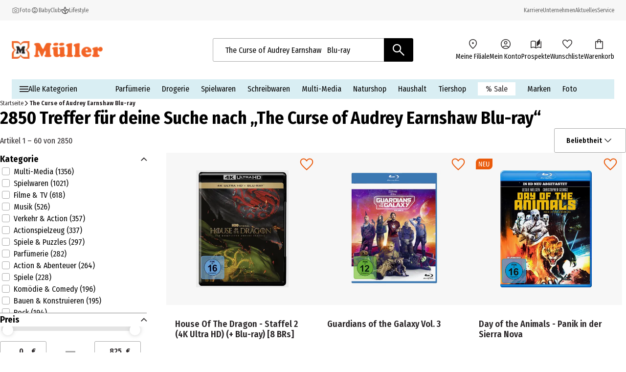

--- FILE ---
content_type: text/css; charset=UTF-8
request_url: https://www.mueller.de/_next/static/css/b6ab4d38ae36b676.css
body_size: -30
content:
.sorts_component_sorts__JunkQ{width:100%;color:#282426}.sorts_component_sorts__sort-option__tMKfe{white-space:nowrap}

--- FILE ---
content_type: text/css; charset=UTF-8
request_url: https://www.mueller.de/_next/static/css/8f23e1a49d46f5e3.css
body_size: 232
content:
.product-list-pagination_component_product-list-pagination__sub-title__6ZvbJ,.product-list-pagination_component_product-list-pagination__total-count__6hlbf{margin:0}.product-list-pagination_component_product-list-pagination__total-count__6hlbf{color:#282426;margin-top:.25rem}.product-list-pagination_component_product-list-pagination__sorts-wrapper__FRLbC{display:none}.product-list-pagination_component_product-list-pagination__title-wrapper__ee6iY{display:flex;flex-direction:column;gap:.5rem}.product-list-pagination_component_product-list-pagination__paginator-wrapper__ILZzj{display:flex}.product-list-pagination_component_product-list-pagination__headline__ZGFbb{margin:0}.product-list-pagination_component_product-list-pagination__filters-container___PSMF{display:flex}.product-list-pagination_component_product-list-pagination__facets-wrapper__chZ7P{display:none}@media(min-width:1024px){.product-list-pagination_component_product-list-pagination__paginator-wrapper__ILZzj{justify-content:center;margin-top:1rem}.product-list-pagination_component_product-list-pagination__total-count__6hlbf{width:25%;margin-top:.125rem}.product-list-pagination_component_product-list-pagination__facets-wrapper__chZ7P{display:flex;width:75%;padding-left:1.25rem;gap:1.25rem}.product-list-pagination_component_product-list-pagination__sorts-wrapper__FRLbC{display:flex;margin-left:auto;align-items:flex-end}.product-list-pagination_component_product-list-pagination__filters-container___PSMF{align-items:center}}

--- FILE ---
content_type: text/css; charset=UTF-8
request_url: https://www.mueller.de/_next/static/css/65cc460ed342885c.css
body_size: 382
content:
.category-navigation_component_category-navigation__Mx2uI{display:flex;flex-direction:column;gap:.5rem;border-bottom:.0625rem solid #858585;padding-block:.75rem}.category-navigation_component_category-navigation__header-button__q8Rpd{color:inherit;display:flex;width:100%;padding-block:.75rem;justify-content:space-between;align-items:center;background:none;border:none;text-transform:capitalize;cursor:pointer;-webkit-user-select:none;-moz-user-select:none;user-select:none;outline:none}.category-navigation_component_category-navigation__header-button__q8Rpd:active,.category-navigation_component_category-navigation__header-button__q8Rpd:focus{outline:none;background-color:rgba(0,0,0,0)}.category-navigation_component_category-navigation__header-button-arrow__UpthH{transform:rotate(-90deg)}.category-navigation_component_category-navigation__content__jpgXh{display:flex;flex-direction:column;gap:.5rem}.category-navigation_component_category-navigation__list__FfFLF{all:unset;display:block;max-height:11.25rem;overflow-y:auto;overflow-x:hidden}.category-navigation_component_category-navigation__option__p3Ynq{display:flex;justify-content:space-between;align-items:center;padding-block:.5rem}.category-navigation_component_category-navigation__option--selected__MupTo{color:#cf4a00}.category-navigation_component_category-navigation__count__riS8V{color:#666}.category-navigation_component_category-navigation--collapsed__VRMrU .category-navigation_component_category-navigation__header-button-arrow__UpthH{transform:rotate(90deg)}.category-navigation_component_category-navigation--collapsed__VRMrU .category-navigation_component_category-navigation__content__jpgXh{display:none}@media(min-width:1024px){.category-navigation_component_category-navigation__option__p3Ynq{padding-block:.5rem}.category-navigation_component_category-navigation__option__p3Ynq a:hover{color:#cf4a00}.category-navigation_component_category-navigation__list__FfFLF{max-height:18.75rem}}

--- FILE ---
content_type: text/css; charset=UTF-8
request_url: https://www.mueller.de/_next/static/css/d83a4e23368ce311.css
body_size: 293
content:
.product-list-filter_component_product-list-filter__dummy__ukYx2{max-width:62.5625rem;background-image:url(/assets/filter-dummy.png);background-position:50%;background-repeat:no-repeat;background-size:cover;height:996px}.product-list-filter_component_product-list-filter__dummy__ukYx2 p{color:red;transform:rotate(-45deg);margin-top:3rem;position:absolute;z-index:1;font-weight:700;font-size:x-large}.product-list-filter_component_product-list-filter__mobile-actions__apLSw{display:flex;flex-wrap:nowrap;gap:.75rem}.product-list-filter_component_product-list-filter__mobile-filters-button__6reFg{display:flex;width:100%;align-items:center;justify-content:center}.product-list-filter_component_product-list-filter__mobile-filters-popup__dKPSl{display:block}.product-list-filter_component_product-list-filter__mobile-sorts___wV5T{display:flex;width:100%}.product-list-filter_component_product-list-filter__filters-wrapper__ERMnb{display:none}@media(min-width:1024px){.product-list-filter_component_product-list-filter__mobile-actions__apLSw,.product-list-filter_component_product-list-filter__mobile-filters-popup__dKPSl,.product-list-filter_component_product-list-filter__mobile-sorts___wV5T{display:none}.product-list-filter_component_product-list-filter__filters-wrapper__ERMnb{display:flex}.product-list-filter_component_product-list-filter__main-content__xfIaf{max-width:62.5625rem}}

--- FILE ---
content_type: application/javascript; charset=UTF-8
request_url: https://www.mueller.de/_next/static/chunks/1081.b8d188bd0954ceb1.js
body_size: 2811
content:
(self.webpackChunk_N_E=self.webpackChunk_N_E||[]).push([[1081],{1081:(e,t,s)=>{"use strict";s.r(t),s.d(t,{default:()=>I});var c=s(95155),r=s(12115),l=s(90843),a=s(26690),n=s(41852),o=s(34380),i=s(83705),d=s(28548),u=s(82816),p=s(67878),_=s(29205),f=s(79352),m=s(17352),h=s(17449),g=s(56315),A=s(27357),v=s(62816),x=s.n(v),j=s(90839);let y=function(e){let t=arguments.length>1&&void 0!==arguments[1]?arguments[1]:[],s=(0,r.useRef)(null),c=(0,r.useRef)(e);return(0,r.useEffect)(()=>{c.current=e},[e]),(0,r.useEffect)(()=>{let e,t=s.current;return t&&(e=new IntersectionObserver(t=>{let s=t[0];s.isIntersecting&&(c.current(s),null==e||e.disconnect())})).observe(t),()=>{null==e||e.disconnect()}},[t]),s};var b=s(35695),w=s(34540);let C=(e,t,s,r,l)=>{let{productTrackingActionData:a,wishlistTrackingActionData:n}=r;return(0,c.jsx)("div",{className:x()["product-list__tile"],children:(0,c.jsx)(u.A,{product:e,priority:!0===l&&(0===t||1===t),productActionOrigin:a,wishlistActionOrigin:n,productIndex:t,searchFilters:s})},e.code)},I=(0,r.memo)(function(e){var t;let{componentId:s,editorMode:u,facets:v,listId:I,noResultsHtml:S,priority:k,products:E,productTeaser:N,productTeaserMetadata:P,selectedFacets:F,title:T}=e,M=(0,b.usePathname)(),O=(0,w.d4)(A.A),R=(0,r.useRef)(!1),L=(0,r.useRef)(null),D=(0,w.d4)(m.A),U=(0,w.d4)(g.A),z=(0,w.d4)(h.A),{authSession:B,session:q}=(0,j.A)(),H=q.guid,V=(0,f.A)(B),K=(0,r.useMemo)(()=>{var e,t;let s=null==(e=E[0])?void 0:e.code,c=null==(t=E[E.length-1])?void 0:t.code;return s&&c?"".concat(E.length,"-").concat(s,"-").concat(c):"empty"},[E]),W=y((0,r.useCallback)(()=>{L.current!==K&&(L.current=K,(0,n.Ay)({type:n.nq.VIEW_SEARCH_ITEMS,actionOrigin:{originId:I,originType:T}},E,H,V,{pathname:M,pageTemplate:z},D))},[I,T,E,K,H,V,M,z,D]),[K]),X=(0,r.useMemo)(()=>({productTrackingActionData:{originId:s,originType:n.FA.PLP},wishlistTrackingActionData:{originId:s,originType:l.$E.PLP}}),[s]),G=(0,r.useMemo)(()=>(0,a.Hz)(F),[F]),J=M.split("/"),$=J[J.length-2].split("-").pop();(0,r.useEffect)(()=>{R.current||((0,a.Ay)(a.EX.VIEWED,G,H,V,D,$),R.current=!0)},[v,D,H,V,F,$,G]);let Q=(0,r.useMemo)(()=>(0,c.jsx)("div",{className:x()["product-list__facets-wrapper"],children:(0,c.jsx)(p.A,{selectedFacets:F})}),[F]),Y=(0,r.useMemo)(()=>{let e=[],t=0;for(let s=0;s<N.length;s++){let l=N[s],a=t+l.displayPosition,n=E.slice(t,a);if(n.length===l.displayPosition){let o=n.map((e,s)=>C(e,t+s,G,X,k));e.push((0,c.jsxs)(r.Fragment,{children:[o,(0,c.jsxs)("div",{className:x()["product-list__teaser-container"],children:[u&&(0,c.jsx)(i.A,{beforeComponent:!0,metadata:l.metadata}),u&&(0,c.jsx)(d.A,{beforeSlot:!0,metadata:l.childrenMetadata}),l.children,u&&(0,c.jsx)(d.A,{beforeSlot:!1,metadata:l.childrenMetadata}),u&&(0,c.jsx)(i.A,{beforeComponent:!1,metadata:l.metadata})]})]},s)),t=a}}if(t<E.length){let s=E.slice(t).map((e,s)=>C(e,t+s,G,X,k));e.push(...s)}return e},[E,N,u,G,X,k]);return(0,c.jsxs)(c.Fragment,{children:[E.length>0&&(0,c.jsx)(o.zt,{useAppDir:!0,ofType:"product",url:"".concat(O).concat(M),numberOfItems:((e,t)=>{let s=parseInt(e,10);return Number.isFinite(s)?s:t})(null!=(t=null==D?void 0:D.totalCount)?t:"",E.length),data:(0,_.A)(E,O,U)}),u&&(0,c.jsx)(d.A,{beforeSlot:!0,metadata:P}),(0,c.jsxs)("div",{className:x()["product-list"],ref:W,children:[F.length>0&&Q,E.length>0?(0,c.jsx)("div",{className:x()["product-list__tiles-wrapper"],children:Y}):(0,c.jsx)("div",{dangerouslySetInnerHTML:{__html:S}})]}),u&&(0,c.jsx)(d.A,{beforeSlot:!1,metadata:P})]})})},29205:(e,t,s)=>{"use strict";s.d(t,{A:()=>l});var c=s(94658),r=s(43964);let l=function(e,t,s){return e.map(e=>{var l;let a=(0,r.i)(e.image,null!=(l=e.assets)?l:null),{currentPriceValue:n}=(0,c.A)(s,{currentPrice:e.currentPrice});return{name:e.name,url:"".concat(t).concat(e.path),image:(null==a?void 0:a.url)?[a.url]:void 0,offers:{priceCurrency:e.currentPrice.currencyIso,price:n}}})}},45237:(e,t,s)=>{"use strict";s.d(t,{A:()=>r});var c=s(64618);function r(e,t,s,r){let l=e.reduce((e,t)=>("range"!==t.type&&t.values.length>0?e[t.code]=t.values.map(e=>e.code):"range"===t.type&&(e[t.code]=[String(t.from),String(t.to)]),e),{}),a=new URLSearchParams(r);a.delete("page"),0===Object.keys(l).length?a.delete("filterBy"):a.set("filterBy",JSON.stringify(l)),t.push((0,c.A)(s,a))}},62816:e=>{e.exports={"product-list":"product-list_component_product-list__POaf0","product-list__tiles-wrapper":"product-list_component_product-list__tiles-wrapper__zFKqn","product-list__tile":"product-list_component_product-list__tile__C5Lji","product-list__teaser-container":"product-list_component_product-list__teaser-container__UEGaI","product-list__facets-wrapper":"product-list_component_product-list__facets-wrapper___oelK","product-list__selected-facets-wrapper":"product-list_component_product-list__selected-facets-wrapper__Ic_SU"}},67878:(e,t,s)=>{"use strict";s.d(t,{A:()=>A});var c=s(95155),r=s(12115),l=s(35695),a=s(15805),n=s(6333),o=s(66766),i=s(86545),d=s(55953),u=s(17560),p=s(85830),_=s.n(p),f=s(45237),m=s(86939),h=s(17833),g=s(34540);function A(e){let{selectedFacets:t}=e,s=(0,l.useRouter)(),p=(0,l.usePathname)(),A=(0,l.useSearchParams)(),[v,x]=(0,r.useState)([]),[j,y]=(0,r.useState)([]),b=(0,r.useContext)(i.U),w=(0,g.d4)(u.A),{formatMessage:C}=(0,h.A)("selected-facets"),{formatMessage:I}=(0,h.A)("facet"),S=(0,m.A)();v!=t&&(y(t),x(t));let k=(0,r.useCallback)(()=>{let e=[];y(e),(0,f.A)(e,s,p,A)},[p,s,A]),E=(0,r.useCallback)((e,t)=>{let c=j.reduce((s,c)=>{if(c.code===e.code){if("range"!==c.type){let e=c.values.filter(e=>e.code!==t);e.length>0&&s.push({...c,values:e})}}else s.push(c);return s},[]);y(c),(0,f.A)(c,s,p,A)},[j,s,p,A]),N=(0,r.useCallback)(e=>(0,d.A)(e,w,b,!0),[w,b]),P=(0,r.useMemo)(()=>(0,c.jsx)(o.default,{src:"/assets/icons/close-icon-white.svg",alt:"close-icon",width:17,height:16,unoptimized:!0,loader:S}),[S]),F=(0,r.useCallback)((e,t,s)=>(0,c.jsxs)("button",{className:_()["selected-facets__selected-facet"],onClick:()=>E(e,t),children:["boolean"===e.type?I("facetNames.".concat(e.code)):s,P]},t),[P,E,I]);return(0,c.jsx)("div",{className:_()["selected-facets"],children:j.length>0&&(0,c.jsx)(c.Fragment,{children:(0,c.jsxs)("div",{className:_()["selected-facets__selected-facets-container"],children:[j.map(e=>"range"!==e.type?e.values.map(t=>{let{code:s,label:c}=t;return F(e,s,c)}):F(e,e.code,"".concat(N(e.from)," - ").concat(N(e.to)))),(0,c.jsx)("span",{className:_()["selected-facets__remove-all"],children:(0,c.jsx)(a.A,{buttonType:n.V.AS_TEXT,text:C("removeAllFilters"),title:C("removeAllFilters"),onClick:k})})]})})})}},82816:(e,t,s)=>{"use strict";s.d(t,{A:()=>o});var c=s(95155),r=s(21075),l=s(12115),a=s(28354),n=s(34540);let o=(0,l.memo)(function(e){let{product:t,priority:s,productActionOrigin:l,wishlistActionOrigin:o,productIndex:i,searchFilters:d,showAddToCartButton:u}=e,p=(0,n.d4)(a.A);return(0,c.jsx)(c.Fragment,{children:(0,c.jsx)(r.A,{product:t,priority:s,locale:p,productActionOrigin:l,productIndex:i,searchFilters:d,showAddToCartButton:u,wishlistActionOrigin:o})})})},85830:e=>{e.exports={"selected-facets":"selected-facets_component_selected-facets__L9hrx","selected-facets__selected-facets-container":"selected-facets_component_selected-facets__selected-facets-container__Bd9uT","selected-facets__selected-facet":"selected-facets_component_selected-facets__selected-facet__qDogt","selected-facets__remove-all":"selected-facets_component_selected-facets__remove-all__UchFa"}}}]);

--- FILE ---
content_type: application/javascript; charset=UTF-8
request_url: https://www.mueller.de/_next/static/chunks/9296.0541b6fc62defe21.js
body_size: 4809
content:
(self.webpackChunk_N_E=self.webpackChunk_N_E||[]).push([[5271,9296],{5271:(t,e,n)=>{"use strict";n.r(e),n.d(e,{default:()=>m});var o=n(95155),a=n(15805),_=n(12115),r=n(6333),i=n(66766),l=n(7016),s=n(29300),c=n.n(s),u=n(23177),p=n.n(u),d=n(86939);let m=(0,_.memo)(function(t){let e,{disabled:n=!1,buttonType:_,bold:s,iconLeft:u,iconRight:m,text:b,uppercase:g=!1,title:k,link:h,preventForwarding:x,onClick:v,iconSize:f=a.l.MEDIUM}=t,N=(0,d.A)();if(n)e=(0,o.jsx)(a.A,{disabled:n,buttonType:_,title:k,iconLeft:null!=u?u:void 0,iconRight:null!=m?m:void 0,text:null!=b?b:void 0,uppercase:null!=g?g:void 0,iconSize:f});else{let t=c()({[p()["link-button"]]:!0,[p()["link-button--primary"]]:_===r.V.PRIMARY,[p()["link-button--secondary"]]:_===r.V.SECONDARY,[p()["link-button--tertiary"]]:_===r.V.TERTIARY,[p()["link-button--outline"]]:_===r.V.OUTLINE,[p()["link-button--as-text"]]:_===r.V.AS_TEXT,[p()["link-button--uppercase"]]:g,bold:s}),n=c()({[p()["link-button-icon"]]:!0,[p()["link-button-icon--extra-small"]]:f===a.l.EXTRA_SMALL,[p()["link-button-icon--small"]]:f===a.l.SMALL,[p()["link-button-icon--medium"]]:f===a.l.MEDIUM,[p()["link-button-icon--large"]]:f===a.l.LARGE}),d=u?(0,o.jsx)(i.default,{src:u.src,alt:u.alt,width:u.width,height:u.height,className:n,loader:N,unoptimized:u.unoptimized}):null,w=m?(0,o.jsx)(i.default,{src:m.src,alt:m.alt,width:m.width,height:m.height,className:n,loader:N,unoptimized:m.unoptimized}):null;e=(0,o.jsx)("div",{className:t,children:(0,o.jsx)(l.A,{link:h,className:x?p()["link-button__link-disabled"]:"",fallbackTitle:k,onClick:v,children:(0,o.jsxs)("span",{className:c()({[p()["link-button__content"]]:!0,[p()["link-button__content--has-icons"]]:null!=u&&null!=m}),children:[d,b,w]})})})}return e})},10400:(t,e,n)=>{"use strict";n.d(e,{B:()=>o});var o=function(t){return t.CHF="CHF",t.EUR="EUR",t.GBP="GBP",t.JPY="JPY",t.USD="USD",t.HUF="HUF",t}({})},23177:t=>{t.exports={"link-button":"link-button_component_link-button__v_MeP","link-button__content":"link-button_component_link-button__content__tXSPT","link-button__content--has-icons":"link-button_component_link-button__content--has-icons__DA5AM","link-button--primary":"link-button_component_link-button--primary__EO515","link-button--secondary":"link-button_component_link-button--secondary__p6Sxz","link-button--tertiary":"link-button_component_link-button--tertiary__t_Ag7","link-button--outline":"link-button_component_link-button--outline__LRYsB","link-button--as-text":"link-button_component_link-button--as-text__mr53C","link-button-icon":"link-button_component_link-button-icon__uByS_","link-button-icon--extra-small":"link-button_component_link-button-icon--extra-small___8wPt","link-button-icon--small":"link-button_component_link-button-icon--small__ygOQh","link-button-icon--medium":"link-button_component_link-button-icon--medium__sL4W6","link-button-icon--large":"link-button_component_link-button-icon--large__8QQta","link-button__link-disabled":"link-button_component_link-button__link-disabled__br0_f","link-button--uppercase":"link-button_component_link-button--uppercase__MM6_i"}},27164:(t,e,n)=>{"use strict";n.d(e,{A:()=>g,z:()=>b});var o=n(95155),a=n(12115),_=n(39287),r=n(66766),i=n(29300),l=n.n(i),s=n(54052),c=n.n(s),u=n(71288),p=n.n(u),d=n(86939),m=n(17833),b=function(t){return t[t.BANNER=0]="BANNER",t[t.CONTENT=1]="CONTENT",t[t.HEADER=2]="HEADER",t[t.MEDIA=3]="MEDIA",t[t.MOBILE_ICON=4]="MOBILE_ICON",t[t.PRODUCT=5]="PRODUCT",t[t.NAVIGATION=6]="NAVIGATION",t}({});let g=(0,a.memo)(function(t){let{children:e,navigation:n=!1,carouselType:i,autoPlay:s=!1,autoPlayDelay:u=5e3,title:b,startIndex:g}=t,k=(0,a.useId)(),{formatMessage:h}=(0,m.A)("carousel"),x=(0,a.useRef)(null),v=(0,a.useRef)([]),[f,N]=(0,a.useState)(0),[w,A]=(0,a.useState)(0),[E,S]=(0,a.useState)(!1),[j,M]=(0,a.useState)(0),[T,C]=(0,a.useState)([0]),[R,B]=(0,a.useState)(!1),[P,I]=(0,a.useState)(),L=(0,d.A)(),O=(0,a.useCallback)(()=>{let t=x.current;t&&(A(t.offsetWidth),C(v.current.slice(0,e.length).map(t=>{var e;return null!=(e=null==t?void 0:t.offsetLeft)?e:0})))},[e.length]),y=(0,a.useMemo)(()=>c()(O,100),[O]);(0,a.useEffect)(()=>{B(!0),O();let t=new ResizeObserver(y);return x.current&&t.observe(x.current),()=>{t.disconnect(),y.cancel()}},[y,O]),(0,a.useEffect)(()=>{let t=0;if(R&&w>0&&T.length>0){let n=0,o=[...v.current].slice(0,e.length).reverse().filter(t=>(n+=t.offsetWidth)<=w).length;t=Math.max(0,Math.min(e.length-o,e.length-1))}N(t)},[w,T,e.length,R]);let F=(0,a.useCallback)(()=>{let t=x.current;if(t){let e=Math.trunc(t.scrollLeft);T.some((t,n)=>{let o=e<=t||n+1===T.length;return o&&j!==n&&M(n),o})}},[j,T]),z=(0,a.useCallback)(t=>{let e=T[t],n=x.current;if(n){let o=v.current[t];6===i&&o&&(e-=n.clientWidth/2-o.clientWidth/2),n.scrollTo({left:e,behavior:"smooth"})}M(t)},[i,T]);(0,a.useEffect)(()=>{let t;return s&&!E&&(t=setTimeout(()=>{let t;(t=j+1)>f&&(t=0),z(t)},u)),()=>clearTimeout(t)},[s,u,j,E,f,z]),(0,a.useEffect)(()=>{R&&void 0!==g&&T.length>0&&z(g)},[R,g,z,T.length]);let U=(0,a.useMemo)(()=>l()([p()["carousel__prev-button"]],{[p()["carousel__prev-button--content"]]:1===i,[p()["carousel__prev-button--product"]]:5===i,[p()["carousel__prev-button--header"]]:2===i,[p()["carousel__prev-button--media"]]:3===i,[p()["carousel__prev-button--banner"]]:0===i,[p()["carousel__prev-button--mobile-icon"]]:4===i,[p()["carousel__prev-button--hidden"]]:0===j}),[i,j]),D=(0,a.useMemo)(()=>l()([p()["carousel__next-button"]],{[p()["carousel__next-button--content"]]:1===i,[p()["carousel__next-button--product"]]:5===i,[p()["carousel__next-button--header"]]:2===i,[p()["carousel__next-button--media"]]:3===i,[p()["carousel__next-button--banner"]]:0===i,[p()["carousel__next-button--mobile-icon"]]:4===i,[p()["carousel__next-button--loading"]]:!R,[p()["carousel__next-button--hidden"]]:j===f}),[i,j,R,f]),H=(0,a.useMemo)(()=>l()([p().carousel__item],{[p()["carousel__item--banner"]]:0===i,[p()["carousel__item--navigation"]]:6===i}),[i]),V=(0,a.useMemo)(()=>l()([p()["carousel__navigation-wrapper"]],{[p()["carousel__navigation-wrapper--banner"]]:0===i}),[i]);return(0,o.jsxs)("section",{className:p().carousel,id:k,"aria-roledescription":"carousel","data-testid":"carousel-component-".concat(k),children:[(0,o.jsxs)("div",{className:p().carousel__swiper,ref:x,onScroll:()=>{S(!0),clearTimeout(P),I(setTimeout(()=>{(()=>{S(!1),F()})()},50))},children:[(0,o.jsx)("div",{className:l()([p().carousel__wrapper],{[p()["carousel__wrapper--navigation"]]:6===i}),children:e.map((t,n)=>(0,o.jsx)("div",{ref:t=>{v.current[n]=t},className:H,"aria-roledescription":"slide","aria-label":"Slide ".concat(n+1," of ").concat(e.length),children:t},t.key))}),(0,o.jsx)("button",{className:U,onClick:()=>{z(j-1)},title:b?"".concat(b," ")+h("prevButton"):h("prevButton"),"aria-label":h("prevButton"),"aria-controls":k,children:(0,o.jsx)(r.default,{className:p()["carousel__prev-button-icon"],src:"/assets/icons/arrow_forward.svg",alt:h("prevButton"),width:20,height:20,unoptimized:!0,loader:L})}),(0,o.jsx)("button",{className:D,onClick:()=>{z(j+1)},title:b?"".concat(b," ")+h("nextButton"):h("nextButton"),"aria-label":h("nextButton"),"aria-controls":k,children:(0,o.jsx)(r.default,{className:p()["carousel__next-button-icon"],src:"/assets/icons/arrow_forward.svg",alt:h("nextButton"),width:20,height:20,unoptimized:!0,loader:L})})]}),n&&(0,o.jsx)("div",{className:V,children:(0,o.jsx)(_.A,{currentItem:j,isCsr:R,maxNavigation:f,onClick:t=>{z(t)}})})]})})},37074:t=>{t.exports={paginator:"paginator_component_paginator__j5xLO",paginator__buttons:"paginator_component_paginator__buttons__gCHxu",paginator__button:"paginator_component_paginator__button__ehGeu",paginator__indexes:"paginator_component_paginator__indexes__PyB3j","paginator__carousel-wrapper":"paginator_component_paginator__carousel-wrapper__SNu7C",paginator__list:"paginator_component_paginator__list__lqIRE","paginator__item-link":"paginator_component_paginator__item-link__o3ynH","paginator__item-link__dots":"paginator_component_paginator__item-link__dots__Hxugq",paginator__item:"paginator_component_paginator__item__Cc1_9","paginator__item--active":"paginator_component_paginator__item--active__2idY_","paginator__index-link":"paginator_component_paginator__index-link__NHiM5","paginator__indexes--first-page":"paginator_component_paginator__indexes--first-page__0mB_1","paginator__indexes--last-page":"paginator_component_paginator__indexes--last-page__6nkNa"}},39287:(t,e,n)=>{"use strict";n.d(e,{A:()=>s});var o=n(95155);n(12115);var a=n(29300),_=n.n(a),r=n(91813),i=n.n(r),l=n(17833);let s=function(t){let{isCsr:e,maxNavigation:n,currentItem:a,onClick:r}=t,{formatMessage:s}=(0,l.A)("carousel"),c=[];if(e)for(let t=0;t<=n;t++)t<=n&&c.push((0,o.jsx)("button",{title:s("pageButton",{page:t+1}),className:_()(i()["carousel-dots__navigation-dot"],i()["carousel-dots__navigation-dot--button"],{[i()["carousel-dots__navigation-dot--selected"]]:a===t}),onClick:()=>r(t)},t));else for(let t=1;t<=3;t++)c.push((0,o.jsx)("span",{className:_()(i()["carousel-dots__navigation-dot"],i()["carousel-dots__navigation-dot--loading"])},t));return(0,o.jsx)("div",{className:i()["carousel-dots"],children:c})}},41902:(t,e,n)=>{"use strict";n.d(e,{A:()=>v});var o=n(95155),a=n(27164),_=n(12115),r=n(35695),i=n(6333),l=n(6874),s=n.n(l),c=n(5271),u=n(48894),p=n(64506),d=n(29300),m=n.n(d);let b=(t,e)=>Array.from({length:e-t+1},(e,n)=>t+n);var g=n(64618),k=n(37074),h=n.n(k),x=n(17833);let v=function(t){let{pageSize:e,totalCount:n,siblingCount:l,currentPage:d,showButtonNavigation:k=!0}=t,{formatMessage:v}=(0,x.A)("paginator"),f=(0,r.useSearchParams)(),N=(0,r.usePathname)(),w=Math.ceil(n/e),A=(0,_.useMemo)(()=>((t,e,n)=>{let o=[];if(n<=2*t+2+2)o=b(1,n);else{var a,_;let{leftSibling:r,rightSibling:i}={leftSibling:Math.max((a=e)-(_=t),1),rightSibling:Math.min(a+_,n)},l=i+1<n-1;o=function(t,e,n,o,a,_){let r=_+2;return t<=r?b(1,t):!e&&n?[...b(1,Math.max(r,a)),-2,t]:e&&!n?[1,-1,...b(Math.min(o,t-r+1),t)]:e&&n?[1,-1,...b(o,a),-2,t]:b(1,t)}(n,r-1>2,l,r,i,t)}return o})(l,d,w),[l,d,w]),E=t=>{let e=new URLSearchParams(f);return 1===t?e.delete("page"):e.set("page",t.toString()),(0,g.A)(N,e)},S=function(t){let e=arguments.length>1&&void 0!==arguments[1]&&arguments[1];return(0,o.jsx)(s(),{prefetch:!1,href:E(t),className:m()(h()["paginator__item-link"],{[h()["paginator__item-link__dots"]]:e}),"aria-label":v("pageLink",{page:t}),"data-testid":"pageLink-".concat(t),children:(0,o.jsx)("span",{className:m()([h().paginator__item],{[h()["paginator__item--active"]]:d===t}),"data-testid":"pageIndex-".concat(t),children:t})},"pageLink-".concat(t))};return(0,o.jsx)(o.Fragment,{children:A.length>1&&(0,o.jsxs)("div",{className:h().paginator,children:[(()=>{let t=[];for(let e=0;e<w;e++)t.push(S(e+1));return(0,o.jsx)("div",{className:h()["paginator__carousel-wrapper"],children:(0,o.jsx)(a.A,{carouselType:a.z.NAVIGATION,startIndex:d-1,children:t})})})(),(0,o.jsx)("nav",{className:m()(h().paginator__indexes,{[h()["paginator__indexes--first-page"]]:1===d,[h()["paginator__indexes--last-page"]]:d===A.at(-1)}),"aria-label":"Pagination",children:(0,o.jsx)("ul",{className:m()(h().paginator__list,{[h()["paginator__list--long"]]:A.length>=10}),children:A.map(t=>{let e=-1===t||-2===t,n=e?(t=>{let e=A.indexOf(t);return -1===t?A[e+1]-1:A[e-1]+1})(t):t;return(0,o.jsx)("li",{className:h()["paginator__item-wrapper"],children:S(n,e)},"paginator-".concat(t))})})}),k&&(0,o.jsxs)("div",{className:h().paginator__buttons,children:[d>1&&(0,o.jsx)("div",{className:h().paginator__button,children:(0,o.jsx)(c.default,{link:{type:"internal",resolved:!0,path:E(d-1),linkTitle:v("prevpageLink"),linkParams:[],anchorTarget:null,target:u.M9.SELF},"data-testid":"previous-link","aria-label":v("prevpageLink"),text:v("prevPage"),buttonType:i.V.SECONDARY,title:v("prevpageLink"),iconLeft:{width:24,height:24,src:"/assets/icons/arrow_line_back.svg",alt:v("prevPageArrow"),unoptimized:!0}})}),d<(0,p.A)(A.at(-1))&&(0,o.jsx)("div",{className:h().paginator__button,children:(0,o.jsx)(c.default,{link:{type:"internal",resolved:!0,path:E(d+1),linkTitle:v("nextpageLink"),linkParams:[],anchorTarget:null,target:u.M9.SELF},"data-testid":"next-link","aria-label":v("nextpageLink"),text:1===d?v("nextPageSingle"):v("nextPage"),buttonType:i.V.SECONDARY,title:v("nextpageLink"),iconRight:{width:24,height:24,src:"/assets/icons/arrow_line_forward.svg",alt:v("nextPageArrow"),unoptimized:!0}})})]})]})})}},55953:(t,e,n)=>{"use strict";n.d(e,{A:()=>r});var o=n(10400);let a=new Map,_=function(t,e){let n,o=arguments.length>2&&void 0!==arguments[2]&&arguments[2];if(o)n=Math.round(t).toString();else{let o=a.get(e);void 0===o&&(o=new Intl.NumberFormat(e,{minimumFractionDigits:2,maximumFractionDigits:2}),a.set(e,o)),n=o.format(t)}return n},r=function(t,e,n){let a=arguments.length>3&&void 0!==arguments[3]&&arguments[3],r=_(t,n,a);switch(e){case o.B.HUF:r+=" Ft";break;case o.B.CHF:r="CHF "+r;break;case o.B.EUR:r+=" €";break;case o.B.GBP:r="\xa3"+r;break;case o.B.JPY:r="\xa5"+r;break;case o.B.USD:r="$"+r;break;default:throw Error("Unknown currency ISO: "+e)}return r}},64506:(t,e,n)=>{"use strict";n.d(e,{A:()=>o});let o=function(t){if(void 0===t)throw Error("Value can't be undefined");return t}},71288:t=>{t.exports={carousel:"carousel_component_carousel__nrWQS",carousel__swiper:"carousel_component_carousel__swiper__C9aCU",carousel__wrapper:"carousel_component_carousel__wrapper__a7ezu","carousel__wrapper--navigation":"carousel_component_carousel__wrapper--navigation__zpzb_",carousel__item:"carousel_component_carousel__item__534MP","carousel__item--banner":"carousel_component_carousel__item--banner__J_mmW","carousel__item--navigation":"carousel_component_carousel__item--navigation__Vu2pp","carousel__prev-button-icon":"carousel_component_carousel__prev-button-icon__Q2z4d","carousel__navigation-wrapper":"carousel_component_carousel__navigation-wrapper___HqVR","carousel__navigation-wrapper--banner":"carousel_component_carousel__navigation-wrapper--banner___82tA","carousel__next-button":"carousel_component_carousel__next-button__xVRaP","carousel__prev-button":"carousel_component_carousel__prev-button__nGbBO","carousel__next-button--hidden":"carousel_component_carousel__next-button--hidden__WASiE","carousel__prev-button--hidden":"carousel_component_carousel__prev-button--hidden__q4Tkj","carousel__next-button--loading":"carousel_component_carousel__next-button--loading__F87fE","carousel__prev-button--loading":"carousel_component_carousel__prev-button--loading__QJqN9","carousel__next-button-icon":"carousel_component_carousel__next-button-icon__6mSfm","carousel__next-button--banner":"carousel_component_carousel__next-button--banner__ScPOP","carousel__next-button--mobile-icon":"carousel_component_carousel__next-button--mobile-icon__JRxOm","carousel__prev-button--banner":"carousel_component_carousel__prev-button--banner__g8RSx","carousel__prev-button--mobile-icon":"carousel_component_carousel__prev-button--mobile-icon__2YXda","carousel__prev-button--content":"carousel_component_carousel__prev-button--content__ATa88","carousel__prev-button--media":"carousel_component_carousel__prev-button--media__tp5qk","carousel__prev-button--product":"carousel_component_carousel__prev-button--product__kWl8F","carousel__next-button--content":"carousel_component_carousel__next-button--content__00QkB","carousel__next-button--media":"carousel_component_carousel__next-button--media__0yUrj","carousel__next-button--product":"carousel_component_carousel__next-button--product__u98gG"}},91813:t=>{t.exports={"carousel-dots":"carousel-dots_component_carousel-dots__YWWzn","carousel-dots__navigation-dot":"carousel-dots_component_carousel-dots__navigation-dot__IFIqQ","carousel-dots__navigation-dot--selected":"carousel-dots_component_carousel-dots__navigation-dot--selected__K066s","carousel-dots__navigation-dot--button":"carousel-dots_component_carousel-dots__navigation-dot--button__i9OXq","carousel-dots__navigation-dot--loading":"carousel-dots_component_carousel-dots__navigation-dot--loading__FF_3r",loading:"carousel-dots_component_loading__oIO1f"}}}]);

--- FILE ---
content_type: image/svg+xml
request_url: https://www.mueller.de/assets/icons/check-circle-filled.svg
body_size: 522
content:
<svg width="16" height="16" viewBox="0 0 16 16" fill="none" xmlns="http://www.w3.org/2000/svg">
<mask id="mask0_2212_2481" style="mask-type:alpha" maskUnits="userSpaceOnUse" x="0" y="0" width="16" height="16">
<rect width="16" height="16" fill="#D9D9D9"/>
</mask>
<g mask="url(#mask0_2212_2481)">
<path d="M7.99805 1.66669C8.87405 1.66669 9.69797 1.83327 10.4688 2.16571C11.2393 2.49814 11.9095 2.94945 12.4795 3.51923C13.0495 4.08903 13.5013 4.7587 13.834 5.52899C14.1665 6.2994 14.333 7.12288 14.333 7.99872C14.333 8.87472 14.1664 9.69864 13.834 10.4694C13.5016 11.24 13.0502 11.9102 12.4805 12.4802C11.9106 13.0503 11.2402 13.502 10.4697 13.8347C9.6995 14.1671 8.87658 14.3336 8.00098 14.3337C7.12498 14.3337 6.30105 14.1671 5.53027 13.8347C4.75953 13.5022 4.08865 13.051 3.51855 12.4811C2.94856 11.9113 2.49766 11.2407 2.16504 10.4704C1.83259 9.70014 1.66607 8.8773 1.66602 8.00165C1.66602 7.12565 1.83259 6.30172 2.16504 5.53094C2.49748 4.76025 2.94871 4.08929 3.51855 3.51923C4.08826 2.9494 4.75822 2.49828 5.52832 2.16571C6.29873 1.83317 7.12221 1.6667 7.99805 1.66669ZM7.05371 9.43134L5.15332 7.53094L4.45117 8.23309L7.05371 10.8356L11.5361 6.35419L10.833 5.65106L7.05371 9.43134Z" fill="#95C11F"/>
</g>
</svg>


--- FILE ---
content_type: application/javascript; charset=UTF-8
request_url: https://www.mueller.de/_next/static/chunks/394.69b54a2363e965a4.js
body_size: 10362
content:
(self.webpackChunk_N_E=self.webpackChunk_N_E||[]).push([[394],{394:(e,t,o)=>{"use strict";o.r(t),o.d(t,{default:()=>W});var n=o(95155),c=o(8898),a=o(12115),_=o(15805),p=o(6333),l=o(26690),i=o(35695),s=o(66766),r=o(6874),d=o.n(r),u=o(29300),m=o.n(u),h=o(1853),b=o.n(h),f=o(59353),x=o(86939),g=o(17833);let k=(0,a.memo)(function(e){let{facet:t}=e,[o,c]=(0,a.useState)(!1),{formatMessage:_}=(0,g.A)("facet"),{fullPath:p}=(0,f.A)(),l=(0,x.A)();return t.values.length>0?(0,n.jsxs)("div",{className:m()(b()["category-navigation"],{[b()["category-navigation--collapsed"]]:o}),"aria-label":t.label,children:[(0,n.jsxs)("button",{className:"".concat(b()["category-navigation__header-button"]," text-xl-immutable bold"),"aria-expanded":!o,"aria-controls":"facet-options-".concat(t.facetCode),onClick:()=>c(!o),children:[_("facetNames.".concat(t.facetCode)),(0,n.jsx)(s.default,{src:"/assets/icons/arrow_forward_bold.svg",height:13.5,width:13.5,quality:100,alt:"",unoptimized:!0,loader:l,className:b()["category-navigation__header-button-arrow"],"aria-hidden":"true"})]}),(0,n.jsx)("div",{className:b()["category-navigation__content"],children:(0,n.jsx)("ul",{id:"facet-options-".concat(t.facetCode),className:b()["category-navigation__list"],"aria-label":t.label,children:t.values.map(e=>{let t;return(0,n.jsx)("li",{className:(t=e.code,m()(b()["category-navigation__option"],{[b()["category-navigation__option--selected"]]:p==="/c".concat(t)})),children:(0,n.jsxs)(d(),{prefetch:!1,href:"/c".concat(e.code),children:[e.value," ",(0,n.jsxs)("span",{className:b()["category-navigation__count"],children:["(",e.count,")"]})]})},e.code)})})})]},t.facetCode):(0,n.jsx)(n.Fragment,{})});var v=o(86434),w=o(96053),y=o.n(w),j=function(e){return e.TRUE="true",e.FALSE="false",e.MIXED="mixed",e}(j||{});let N=(0,a.memo)(function(e){let{id:t,name:o,value:c,label:a,handleCheckboxChange:_,checked:p,disabled:l,modified:i}=e,s="false";return i?s="mixed":p&&(s="true"),(0,n.jsxs)("div",{className:m()(y().checkbox,{[y()["checkbox--disabled"]]:l}),children:[(0,n.jsxs)("div",{className:y()["checkbox-input-input-and-label-wrapper"],children:[(0,n.jsx)("div",{className:m()(y()["checkbox-input-wrapper"],{[y()["checkbox-input-wrapper--checked"]]:p}),children:(0,n.jsx)("input",{className:m()({[y()["checkbox-input"]]:!0,[y()["checkbox-input--modified"]]:i,[y()["checkbox-input--disabled"]]:l,[y()["checkbox-input--".concat(c)]]:!0}),"data-testid":"checkbox",type:"checkbox",id:t,name:o,value:c,checked:p,disabled:l,onChange:_,"aria-checked":s,"aria-disabled":l,tabIndex:l?-1:0})}),(0,n.jsx)("label",{htmlFor:t,className:y()["checkbox-label"],children:a})]}),p&&(0,n.jsx)("div",{className:y()["checkbox--checked"]})]})});var C=o(47100),S=o.n(C),E=function(e){return e[e.MIN=0]="MIN",e[e.MAX=1]="MAX",e}(E||{});let A=function(e){let{min:t,max:o,selectedMin:c,selectedMax:_,onChange:p,value:l,label:i,quantitySymbol:s}=e,{formatMessage:r,keyExists:d}=(0,g.A)("facet"),[u,m]=(0,a.useState)(c),[h,b]=(0,a.useState)(_),[f,x]=(0,a.useState)({min:c,max:_}),k=(0,a.useRef)(null),v=(0,a.useCallback)(e=>Math.round((e-t)/(o-t)*100),[t,o]);(0,a.useEffect)(()=>{m(c),b(_),x({min:c,max:_})},[c,_]),(0,a.useEffect)(()=>{let e=v(f.min),t=v(f.max);k.current&&(k.current.style.left="".concat(e,"%"),k.current.style.width="".concat(t-e,"%"))},[v,f]);let w=(0,a.useCallback)((e,n)=>{let c=e.target.value.replace(/\D/g,""),a=c?parseInt(c,10):void 0,_=e=>e>=t&&e<=o;0===n?(m(a),void 0!==a&&_(a)&&x(e=>({...e,min:a}))):(b(a),void 0!==a&&_(a)&&x(e=>({...e,max:a})))},[o,t]),y=(0,a.useCallback)(e=>{/\d/.test(e.key)||["Backspace","Tab","Enter"].includes(e.key)||e.preventDefault(),"Enter"===e.key&&p&&p(l,f.min,f.max)},[p,f.max,f.min,l]);return(0,n.jsxs)("div",{className:S()["multi-range-slider"],title:i,children:[(0,n.jsxs)("div",{className:S()["slider-container"],children:[(0,n.jsx)("label",{htmlFor:"min-range-input",className:"sr-only",children:r(d("ranges.".concat(l,".min"))?"ranges.".concat(l,".min"):"ranges.default.min",{label:i})}),(0,n.jsx)("input",{id:"min-range-input",type:"range",min:t,max:o,value:f.min,onChange:e=>{let t=Math.min(Number(e.target.value),f.max-1);x(e=>({...e,min:t})),m(t)},className:S().thumb,style:{zIndex:f.min>o-100?"5":"3"},onMouseUp:()=>p(l,f.min,f.max),onTouchEnd:()=>p(l,f.min,f.max),"aria-valuemin":t,"aria-valuemax":o,"aria-valuenow":f.min,"aria-valuetext":"".concat(f.min)}),(0,n.jsx)("label",{htmlFor:"max-range-input",className:"sr-only",children:r(d("ranges.".concat(l,".max"))?"ranges.".concat(l,".max"):"ranges.default.max",{label:i})}),(0,n.jsx)("input",{id:"max-range-input",type:"range",min:t,max:o,value:f.max,onChange:e=>{let t=Math.max(Number(e.target.value),f.min+1);x(e=>({...e,max:t})),b(t)},className:"".concat(S().thumb," ").concat(S()["thumb--right"]),onMouseUp:()=>p(l,f.min,f.max),onTouchEnd:()=>p(l,f.min,f.max),"aria-valuemin":t,"aria-valuemax":o,"aria-valuenow":f.max,"aria-valuetext":"".concat(f.max)}),(0,n.jsxs)("div",{className:S().slider,children:[(0,n.jsx)("div",{className:S().slider__track}),(0,n.jsx)("div",{ref:k,className:S().slider__range})]})]}),(0,n.jsxs)("div",{className:S().slider__values,children:[(0,n.jsx)("div",{className:S()["slider__input-wrapper"],children:(0,n.jsxs)("div",{className:"".concat(S()["slider__input-content"]," body-bold"),children:[(0,n.jsx)("label",{htmlFor:"min-input",className:"sr-only",children:r(d("ranges.".concat(l,".min"))?"ranges.".concat(l,".min"):"ranges.default.min",{label:i})}),(0,n.jsx)("input",{id:"min-input",type:"text",className:S().slider__input,inputMode:"numeric",pattern:"[0-9]*",onChange:e=>w(e,0),onBlur:e=>w(e,0),onKeyDown:y,value:u}),(0,n.jsx)("span",{children:s})]})}),(0,n.jsx)("span",{className:S()["slider__input-separator"]}),(0,n.jsx)("div",{className:S()["slider__input-wrapper"],children:(0,n.jsxs)("div",{className:"".concat(S()["slider__input-content"]," body-bold"),children:[(0,n.jsx)("label",{htmlFor:"max-input",className:"sr-only",children:r(d("ranges.".concat(l,".max"))?"ranges.".concat(l,".max"):"ranges.default.max",{label:i})}),(0,n.jsx)("input",{id:"max-input",type:"text",className:S().slider__input,inputMode:"numeric",pattern:"[0-9]*",onChange:e=>w(e,1),onBlur:e=>w(e,1),onKeyDown:y,value:h}),(0,n.jsx)("span",{children:s})]})})]})]})};var T=o(10400),R=o(17560),F=o(79089),L=o.n(F),M=o(34540),U=function(e){return e.MIN="min",e.MAX="max",e}(U||{});let I=(0,a.memo)(function(e){let{facet:t,isClosed:o,onFacetRangeChange:c,onFacetValueChange:_,userSelectedFacets:p}=e,[l,i]=(0,a.useState)(!o),r=(0,a.useRef)(null),d=(0,M.d4)(R.A),[u,h]=(0,a.useState)(""),{formatMessage:b}=(0,g.A)("facet"),f=(0,x.A)(),k=(0,a.useCallback)((e,t)=>p.some(o=>"range"!==o.type&&o.code===e&&o.values.some(e=>e.code===t)),[p]),w=(0,a.useCallback)((e,t)=>m()(L()["facet__facet-option-label"],{[L()["facet__facet-option-label--selected"]]:k(e,t)}),[k]),y=(0,a.useCallback)((e,t)=>{let{facetCode:o,from:n,to:c}=e,a="min"===t,_=p.find(e=>"range"===e.type&&e.code===o);return void 0===_?a?n:c:a?Math.max(_.from,n):Math.min(_.to,c)},[p]),j=(0,a.useCallback)(()=>{let e="range"!==t.type?t.values:[];return"values"===t.type&&"brand.name"===t.facetCode?e=t.values.filter(e=>{let{value:t}=e;return t.toLowerCase().includes(u.toLowerCase())}).sort((e,t)=>e.value.localeCompare(t.value)):"boolean"===t.type&&(e=t.values.filter(e=>{let{value:t}=e;return"true"===t.toLowerCase()})),e},[t,u]),C=(0,a.useCallback)(e=>"true"===e||"false"===e,[]);return(0,n.jsxs)("div",{className:m()(L().facet,{[L()["facet--expanded"]]:l}),ref:r,"aria-label":t.label,children:[(0,n.jsxs)("button",{className:"".concat(L()["facet__facet-button"]," text-xl-immutable bold"),"aria-expanded":l,"aria-controls":"facet-options-".concat(t.facetCode),onClick:()=>i(!l),children:[b("facetNames.".concat(t.facetCode)),(0,n.jsx)(s.default,{src:"/assets/icons/arrow_forward_bold.svg",height:13.5,width:13.5,quality:100,alt:"",unoptimized:!0,loader:f,className:L()["facet__facet-button-arrow"],"aria-hidden":"true"})]}),l&&(0,n.jsxs)("div",{className:L()["facet__facet-content"],children:["brand.name"===t.facetCode&&(0,n.jsxs)("div",{className:L()["facet__brand-searchbar"],children:[(0,n.jsx)("input",{type:"search",placeholder:b("searchTerm"),value:u,onChange:e=>{h(e.target.value)},className:L()["facet__search-input"]}),(0,n.jsx)(s.default,{className:L()["facet__search-icon"],src:"/assets/icons/search.svg",alt:"search icon",width:20,height:20,unoptimized:!0,loader:f})]}),(0,n.jsx)("ul",{id:"facet-options-".concat(t.facetCode),className:L()["facet__facet-list"],"aria-label":t.label,children:"range"===t.type?(0,n.jsx)("li",{className:L()["facet__facet-option"],children:(0,n.jsx)(A,{min:t.from,max:t.to,selectedMin:y(t,"min"),selectedMax:y(t,"max"),onChange:c,value:t.facetCode,label:t.label,quantitySymbol:(e=>{let t="";switch(e){case T.B.HUF:t="Ft";break;case T.B.CHF:t="CHF";break;case T.B.EUR:t="€";break;case T.B.GBP:t="\xa3";break;case T.B.JPY:t="\xa5";break;case T.B.USD:t="$";break;default:throw Error("Unknown currency ISO: "+e)}return t})(d)})}):j().map(e=>{let{code:o,count:c,value:a}=e,p="mainColor"===t.facetCode?N:v.A;return(0,n.jsx)("li",{className:m()(L()["facet__facet-option"],{[L()["facet__facet-option--".concat(o)]]:"mainColor"===t.facetCode}),children:(0,n.jsx)(p,{id:"".concat(t.facetCode,"-").concat(o),name:"".concat(t.facetCode,":").concat(o),value:a,checked:k(t.facetCode,o),label:(0,n.jsx)("span",{className:w(t.facetCode,o),children:"".concat(C(a)?b(a):a," (").concat(c,")")}),handleCheckboxChange:()=>_(o,t)})},"".concat(t.facetCode,":").concat(o))})})]})]},t.facetCode)});var D=o(79352),B=o(17352),P=o(49063),z=o.n(P),H=o(45237),O=o(90839);function V(e){let{facets:t,selectedFacets:o}=e,c=(0,i.useRouter)(),_=(0,i.usePathname)(),p=(0,i.useSearchParams)(),{authSession:s,session:r}=(0,O.A)(),d=(0,M.d4)(B.A),[u,m]=(0,a.useState)([]),[h,b]=(0,a.useState)([]);u!=o&&(b(o),m(o));let f=r.guid,x=(0,D.A)(s),g=e=>{(0,l.Ay)(l.EX.SELECTED,(0,l.Hz)(e),f,x,d),b(e),(0,H.A)(e,c,_,p)};function v(e,t){if("range"!==t.type){var o,n;let c=null!=(n=null==(o=t.values.find(t=>t.code===e))?void 0:o.value)?n:"";g(void 0===h.find(e=>e.code===t.facetCode)?[...h,{code:t.facetCode,type:"values"===t.type?"values":"boolean",values:[{code:e,label:c}]}]:h.map(o=>{let n;if(o.code===t.facetCode&&"range"!==o.type){let t;t=o.values.find(t=>t.code===e)?o.values.filter(t=>t.code!==e):[...o.values,{code:e,label:c}],n={...o,values:t}}else n=o;return n}))}}function w(e,t,o){g(h.find(t=>t.code===e)?h.map(n=>n.code===e&&"range"===n.type?{...n,from:t,to:o}:n):[...h,{code:e,type:"range",from:t,to:o}])}return(0,n.jsx)("div",{className:z().facets,children:(0,n.jsx)("div",{className:z().facets__container,children:(0,n.jsx)("div",{className:z()["facets__facet-selectors"],children:t.map((e,t)=>"values"===e.type&&"categories.path"===e.facetCode?(0,n.jsx)(k,{facet:e},e.facetCode):("range"===e.type||e.values.length>=2)&&(0,n.jsx)(I,{facet:e,userSelectedFacets:h,onFacetRangeChange:w,onFacetValueChange:v,isClosed:t>4},e.facetCode))})})})}var q=o(67878),X=o(34106),G=o(63490),J=o.n(G);let W=e=>{let{facets:t,selectedFacets:o,selectedSortCode:l,sorts:i,totalCount:s,isDummy:r=!1}=e,[d,u]=(0,a.useState)(!1),{formatMessage:m}=(0,g.A)("product-list"),h=(0,a.useMemo)(()=>o.length,[o]),b=(0,a.useCallback)(()=>{let e=m("filters");return h>0&&(e+=" (".concat(h,")")),e},[h,m]),f=(0,a.useMemo)(()=>(0,n.jsx)(X.A,{sorts:i,selectedSortCode:l}),[l,i]),x=(0,a.useMemo)(()=>(0,n.jsx)(V,{facets:t,selectedFacets:o}),[t,o]),k=(0,a.useMemo)(()=>(0,n.jsx)(q.A,{selectedFacets:o}),[o]),v=(0,a.useCallback)(()=>o.length>0?m("showXResults",{totalCount:s}):m("showAllResults"),[o,s,m]);return r?(0,n.jsx)("div",{className:J()["product-list-filter__dummy"],children:(0,n.jsx)("p",{"data-testid":"dummy.text",children:"BEISPIEL"})}):s>0&&(0,n.jsxs)(n.Fragment,{children:[(0,n.jsxs)("div",{className:J()["product-list-filter__mobile-actions"],children:[(0,n.jsx)("div",{className:J()["product-list-filter__mobile-filters-button"],children:(0,n.jsx)(_.A,{buttonType:p.V.TERTIARY,text:b(),title:m("filters"),iconLeft:{src:"/assets/icons/filter.svg",alt:"filter-icon",width:25,height:24,unoptimized:!0},onClick:()=>u(!0)})}),(0,n.jsx)("div",{className:J()["product-list-filter__mobile-sorts"],children:f})]}),(0,n.jsx)("div",{className:J()["product-list-filter__mobile-filters-popup"],children:d&&(0,n.jsxs)(c.Ay,{isOpen:d,title:m("filters"),footerContent:(0,n.jsx)(_.A,{buttonType:p.V.SECONDARY,text:v(),title:m("showResults"),onClick:()=>u(!1)}),onClosed:()=>{u(!1)},popupType:c.nl.FULLSCREEN,children:[k,x]})}),(0,n.jsx)("div",{className:J()["product-list-filter__filters-wrapper"],children:x})]})}},1853:e=>{e.exports={"category-navigation":"category-navigation_component_category-navigation__Mx2uI","category-navigation__header-button":"category-navigation_component_category-navigation__header-button__q8Rpd","category-navigation__header-button-arrow":"category-navigation_component_category-navigation__header-button-arrow__UpthH","category-navigation__content":"category-navigation_component_category-navigation__content__jpgXh","category-navigation__list":"category-navigation_component_category-navigation__list__FfFLF","category-navigation__option":"category-navigation_component_category-navigation__option__p3Ynq","category-navigation__option--selected":"category-navigation_component_category-navigation__option--selected__MupTo","category-navigation__count":"category-navigation_component_category-navigation__count__riS8V","category-navigation--collapsed":"category-navigation_component_category-navigation--collapsed__VRMrU"}},7298:e=>{e.exports={dropdown:"dropdown_component_dropdown__t_Emp",dropdown__icon:"dropdown_component_dropdown__icon__lTLJl","dropdown--disabled":"dropdown_component_dropdown--disabled__c5osb","dropdown__selected-item":"dropdown_component_dropdown__selected-item__itFjr","dropdown--opened":"dropdown_component_dropdown--opened__6VZ8q","dropdown--show-on-top":"dropdown_component_dropdown--show-on-top__35e3w",dropdown__list:"dropdown_component_dropdown__list__QaMmN","dropdown__main-button":"dropdown_component_dropdown__main-button__O39SJ","dropdown--stretch-to-parent":"dropdown_component_dropdown--stretch-to-parent__QDGiG",dropdown__content:"dropdown_component_dropdown__content__jp5rR","dropdown__list-item":"dropdown_component_dropdown__list-item__z90fu","dropdown__list-item--selected":"dropdown_component_dropdown__list-item--selected__RTsku"}},8898:(e,t,o)=>{"use strict";o.d(t,{Ay:()=>g,nl:()=>b,uK:()=>f});var n=o(95155),c=o(64754),a=o(15805),_=o(12115),p=o(6333),l=o(66766),i=o(29300),s=o.n(i),r=o(26122),d=o.n(r),u=o(57521),m=o(86939),h=o(17833),b=function(e){return e[e.DEFAULT=0]="DEFAULT",e[e.SUCCESS=1]="SUCCESS",e[e.FULLSCREEN=2]="FULLSCREEN",e[e.FULLSCREEN_MOBILE=3]="FULLSCREEN_MOBILE",e[e.STOREFINDER=4]="STOREFINDER",e[e.CENTER=5]="CENTER",e}({}),f=function(e){return e.DEFAULT="DEFAULT",e.WISHLIST="WISHLIST",e.WITHOUT_TITLE="WITHOUT_TITLE",e}({});let x=(0,_.forwardRef)((e,t)=>{let{alertConfig:o,autoFocus:i,children:r,closable:b=!0,footerContent:f,isOpen:x,onClosed:g,popupType:k=0,popupContext:v="DEFAULT",title:w,titleIcon:y,testId:j,unoptimizedTitleIcon:N=!0}=e,[C,S]=(0,_.useState)(!1),{formatMessage:E}=(0,h.A)("popup"),A=(0,_.useRef)(null),T=(0,_.useRef)(null),R=(0,m.A)();(0,u.A)(x),(0,_.useEffect)(()=>{if(x&&i){T.current=document.activeElement;let e=setTimeout(()=>{var e;null==(e=A.current)||e.focus()},0);return()=>clearTimeout(e)}T.current&&T.current.focus()},[x,i]);let F=e=>{if(A.current&&"Tab"===e.key){let t=A.current.querySelectorAll('button, [href], input, select, textarea, [tabindex]:not([tabindex="-1"])'),o=t[0],n=t[t.length-1];e.shiftKey?document.activeElement===o&&(n.focus(),e.preventDefault()):document.activeElement===n&&(o.focus(),e.preventDefault())}};(0,_.useEffect)(()=>{if(x&&i)return document.addEventListener("keydown",F),()=>document.removeEventListener("keydown",F)},[x,i]);let L=(0,_.useCallback)(()=>{S(!0),setTimeout(()=>{g(),S(!1)},800)},[g]);(0,_.useEffect)(()=>{function e(e){b&&"Escape"===e.key&&L()}return document.addEventListener("keydown",e),()=>{document.removeEventListener("keydown",e)}},[b,L]),(0,_.useImperativeHandle)(t,()=>({close:L}),[L]);let M=C||!x,U=(0,_.useMemo)(()=>s()(d().popup,{[d()["popup--success"]]:1===k,[d()["popup--hidden"]]:!x&&!C}),[C,x,k]),I=(0,_.useMemo)(()=>s()(d().popup__overlay,{[d()["popup__overlay--show"]]:!M,[d()["popup__overlay--closing"]]:C,[d()["popup__overlay--hidden"]]:!x&&!C}),[M,C,x]),D=(0,_.useMemo)(()=>s()(d().popup__dialog,{[d()["popup__dialog--show"]]:!M,[d()["popup__dialog--closing"]]:C,[d()["popup__dialog--hidden"]]:!x&&!C,[d()["popup__dialog--full-screen"]]:2===k,[d()["popup__dialog--full-screen-mobile"]]:3===k,[d()["popup__dialog--storefinder"]]:4===k,[d()["popup__dialog--center"]]:5===k,[d()["popup__dialog--wishlist"]]:"WISHLIST"===v,[d()["popup__dialog--without-title"]]:"WITHOUT_TITLE"===v}),[M,C,x,k,v]),B=(0,_.useMemo)(()=>s()(d().popup__content,{[d()["popup__content--storefinder"]]:4===k,[d()["popup__content--full-screen-mobile"]]:3===k}),[k]),P=(0,_.useMemo)(()=>s()(d().popup__header,{[d()["popup__header--full-screen"]]:2===k||3===k,[d()["popup__header--storefinder"]]:4===k,[d()["popup__header--center"]]:5===k}),[k]),z=(0,_.useMemo)(()=>(0,n.jsx)(a.A,{buttonType:p.V.AS_TEXT,iconLeft:{src:"/assets/icons/close-icon.svg",alt:E("closePopup"),width:30,height:30,unoptimized:!0},iconSize:a.l.LARGE,title:E("closePopup"),onClick:L,"aria-label":E("closePopup")}),[L,E]);return(0,n.jsxs)("div",{className:U,"aria-hidden":!x,"data-testid":j,children:[b?(0,n.jsx)("button",{className:I,onClick:L}):(0,n.jsx)("div",{className:I}),(0,n.jsxs)("div",{ref:A,className:D,role:"dialog","aria-modal":"true","aria-labelledby":"popupTitle",tabIndex:i?-1:void 0,children:[w||b?(0,n.jsxs)("div",{className:P,children:[w&&(0,n.jsxs)("div",{className:s()(2===k?"h2":"text-lg",d().popup__title),children:[y&&(0,n.jsx)(l.default,{className:d()["popup__title-icon"],src:y,alt:E("titleIcon"),width:24,height:24,loader:R,unoptimized:N}),(0,n.jsx)("span",{id:"popupTitle",children:w})]}),b&&(0,n.jsxs)(n.Fragment,{children:[(0,n.jsx)("div",{className:d()["popup__remove-btn"],children:(0,n.jsx)(a.A,{buttonType:p.V.AS_TEXT,iconLeft:{src:"/assets/icons/remove-icon.svg",alt:E("removePopup"),width:32,height:32,unoptimized:!0},iconSize:a.l.LARGE,title:E("removePopup"),onClick:L,"aria-label":E("closePopup")})}),(0,n.jsx)("div",{className:d()["popup__close-btn"],children:z})]})]}):null,o&&!M&&(0,n.jsx)("div",{className:d().popup__alert,children:(0,n.jsx)(c.A,{alertType:o.alertType,content:o.content})}),(0,n.jsxs)("div",{className:B,children:[4===k&&(0,n.jsx)("div",{className:d()["popup__close-btn-wrapper"],children:z}),r]}),f&&(0,n.jsx)("div",{className:d().popup__footer,children:f})]})]})});x.displayName="PopupComponent";let g=x},10400:(e,t,o)=>{"use strict";o.d(t,{B:()=>n});var n=function(e){return e.CHF="CHF",e.EUR="EUR",e.GBP="GBP",e.JPY="JPY",e.USD="USD",e.HUF="HUF",e}({})},17244:(e,t,o)=>{"use strict";o.d(t,{A:()=>c});var n=o(12115);function c(e){let t=arguments.length>1&&void 0!==arguments[1]?arguments[1]:0,[o,c]=(0,n.useState)(!1),a=(0,n.useRef)(null),[_,p]=(0,n.useState)(t),l=(0,n.useId)(),i="listboxId-".concat(l);o||t===_||p(t);let s=(0,n.useCallback)(()=>{let e="".concat(i,"-option-").concat(_);return document.getElementById(e)},[_,i]),r=(0,n.useCallback)(t=>{if(o){t.preventDefault();let o=()=>{c(!1)};switch(t.key){case"ArrowDown":p(t=>t<e-1?t+1:0);break;case"ArrowUp":p(e=>e>-1?e-1:-1);break;case"Escape":case"Tab":o();break;case"Enter":let n=s();n&&n.click(),o()}}},[s,o,e]);return(0,n.useEffect)(()=>{if(o){let e=s();e&&e.scrollIntoView({block:"nearest"})}},[s,o]),(0,n.useEffect)(()=>{let e=e=>{if(o&&e instanceof Element){var t;let o=null!==e.closest(".leaflet-container"),n=null==(t=a.current)?void 0:t.contains(e);o||n||c(!1)}},t=t=>{let{relatedTarget:o}=t;e(o)},n=t=>{let{target:o}=t;e(o)};return document.addEventListener("focusout",t),document.addEventListener("mousedown",n),()=>{document.removeEventListener("focusout",t),document.removeEventListener("mousedown",n)}},[o,c]),{dropdownRef:a,isDropdownOpen:o,setIsDropdownOpen:c,onKeyDownHandler:r,focusedOptionIdx:_,listboxId:i}}},23738:e=>{e.exports={sorts:"sorts_component_sorts__JunkQ","sorts__sort-option":"sorts_component_sorts__sort-option__tMKfe"}},26122:e=>{e.exports={popup:"popup_component_popup__5OY4h","popup--hidden":"popup_component_popup--hidden__jNTCc",popup__overlay:"popup_component_popup__overlay__TCm3n","popup__overlay--show":"popup_component_popup__overlay--show__b99rw",displayOverlay:"popup_component_displayOverlay__ciKWt","popup__overlay--closing":"popup_component_popup__overlay--closing__p82y_",hideOverlay:"popup_component_hideOverlay__K0AMz","popup__overlay--hidden":"popup_component_popup__overlay--hidden__3T4i0",popup__dialog:"popup_component_popup__dialog__vOhF_","popup__dialog--show":"popup_component_popup__dialog--show__IccQo",displayDialog:"popup_component_displayDialog__R9TgT","popup__dialog--closing":"popup_component_popup__dialog--closing__T_8rM",hideDialog:"popup_component_hideDialog__8f8wm","popup__dialog--hidden":"popup_component_popup__dialog--hidden__G1FAM","popup__dialog--full-screen":"popup_component_popup__dialog--full-screen__Xmfk6","popup__dialog--full-screen-mobile":"popup_component_popup__dialog--full-screen-mobile__PduXa","popup__dialog--storefinder":"popup_component_popup__dialog--storefinder__sBdNF","popup__dialog--center":"popup_component_popup__dialog--center__dvEyM","popup__dialog--wishlist":"popup_component_popup__dialog--wishlist__kDnO7",popup__content:"popup_component_popup__content__S7js_","popup__dialog--without-title":"popup_component_popup__dialog--without-title__fk87i",popup__header:"popup_component_popup__header__8DoBP","popup__header--full-screen":"popup_component_popup__header--full-screen__o7Rpm","popup__header--full-screen-mobile":"popup_component_popup__header--full-screen-mobile__J_WZt","popup__header--storefinder":"popup_component_popup__header--storefinder__2ZeYW","popup__header--center":"popup_component_popup__header--center__t1thE","popup__close-btn":"popup_component_popup__close-btn__Q9D9_","popup__remove-btn":"popup_component_popup__remove-btn__mnfYx","popup__close-btn-wrapper":"popup_component_popup__close-btn-wrapper__7PDZ2",popup__title:"popup_component_popup__title__T4FSs","popup__title-icon":"popup_component_popup__title-icon__wJ7cE","popup--success__title-text":"popup_component_popup--success__title-text__z1NO0",popup__alert:"popup_component_popup__alert__A4Qaz","popup__product-tile":"popup_component_popup__product-tile__3gLvj",popup__image:"popup_component_popup__image__FUUyg","popup__product-info":"popup_component_popup__product-info__74wA3","popup__product-name":"popup_component_popup__product-name__bDnFV",popup__quantity:"popup_component_popup__quantity__4X1Sk",popup__price:"popup_component_popup__price__V_Suz",popup__buttons:"popup_component_popup__buttons__N3oUT","popup__content--full-screen-mobile":"popup_component_popup__content--full-screen-mobile__ylozk","popup__content--storefinder":"popup_component_popup__content--storefinder__fquH_",popup__footer:"popup_component_popup__footer__5Jhg_"}},34106:(e,t,o)=>{"use strict";o.d(t,{A:()=>r});var n=o(95155),c=o(12115),a=o(35695),_=o(87138),p=o(23738),l=o.n(p),i=o(17833);let s="sortBy",r=(0,c.memo)(function(e){let{sorts:t,selectedSortCode:o}=e,p=(0,a.useSearchParams)(),r=(0,a.usePathname)(),d=(0,a.useRouter)(),[u,m]=(0,c.useState)(o),{formatMessage:h}=(0,i.A)("sorts");(0,c.useEffect)(()=>{m(o)},[o]);let{currentSortCode:b,initialSelectedItem:f}=(0,c.useMemo)(()=>{let e="",o=0;for(let[n,{code:c}]of t.entries())if(c===u){e=c,o=n;break}return{currentSortCode:e,initialSelectedItem:o}},[t,u]),x=(0,c.useCallback)(e=>{let t=new URLSearchParams(p);t.delete("page"),"relevance"===e?t.delete(s):t.set(s,e);let o=0===t.size?"":"?".concat(t.toString());return"".concat(r).concat(o)},[p,r]),g=(0,c.useCallback)(e=>{m(e);let t=x(e);d.push(t)},[d,x]);return(0,n.jsx)("div",{className:l().sorts,"aria-label":"Sort options",children:(0,n.jsx)(_.A,{placeholder:(0,n.jsx)("span",{className:"text-base-immutable",children:h(b)}),initialSelectedItem:f,onClick:e=>{g(t[e].code)},children:t.map(e=>(0,n.jsx)("span",{className:"".concat(l()["sorts__sort-option"]," text-base-immutable"),children:h(e.code)},e.code))})})})},45237:(e,t,o)=>{"use strict";o.d(t,{A:()=>c});var n=o(64618);function c(e,t,o,c){let a=e.reduce((e,t)=>("range"!==t.type&&t.values.length>0?e[t.code]=t.values.map(e=>e.code):"range"===t.type&&(e[t.code]=[String(t.from),String(t.to)]),e),{}),_=new URLSearchParams(c);_.delete("page"),0===Object.keys(a).length?_.delete("filterBy"):_.set("filterBy",JSON.stringify(a)),t.push((0,n.A)(o,_))}},47100:e=>{e.exports={"multi-range-slider":"multiRangeSlider_component_multi-range-slider__Pgemh","slider-container":"multiRangeSlider_component_slider-container__SPCbr",slider:"multiRangeSlider_component_slider__dWNMk",slider__track:"multiRangeSlider_component_slider__track__8i765",slider__range:"multiRangeSlider_component_slider__range__x0Vyt",slider__values:"multiRangeSlider_component_slider__values__NNlau","slider__input-wrapper":"multiRangeSlider_component_slider__input-wrapper__qimn4","slider__input-content":"multiRangeSlider_component_slider__input-content__KRcxi",slider__input:"multiRangeSlider_component_slider__input___P_uC","slider__input-separator":"multiRangeSlider_component_slider__input-separator__HcSrG",thumb:"multiRangeSlider_component_thumb__M1zLK","thumb--left":"multiRangeSlider_component_thumb--left__7DCUm","thumb--right":"multiRangeSlider_component_thumb--right__lkQtH"}},49063:e=>{e.exports={facets:"facets_component_facets__WlxtS",facets__container:"facets_component_facets__container__Woc9g","facets__facet-selectors":"facets_component_facets__facet-selectors__vBl5m","facets__facets-container":"facets_component_facets__facets-container__Sezlg"}},55953:(e,t,o)=>{"use strict";o.d(t,{A:()=>_});var n=o(10400);let c=new Map,a=function(e,t){let o,n=arguments.length>2&&void 0!==arguments[2]&&arguments[2];if(n)o=Math.round(e).toString();else{let n=c.get(t);void 0===n&&(n=new Intl.NumberFormat(t,{minimumFractionDigits:2,maximumFractionDigits:2}),c.set(t,n)),o=n.format(e)}return o},_=function(e,t,o){let c=arguments.length>3&&void 0!==arguments[3]&&arguments[3],_=a(e,o,c);switch(t){case n.B.HUF:_+=" Ft";break;case n.B.CHF:_="CHF "+_;break;case n.B.EUR:_+=" €";break;case n.B.GBP:_="\xa3"+_;break;case n.B.JPY:_="\xa5"+_;break;case n.B.USD:_="$"+_;break;default:throw Error("Unknown currency ISO: "+t)}return _}},57521:(e,t,o)=>{"use strict";o.d(t,{A:()=>_});var n=o(12115);let c="data-overflow-hidden-count",a=e=>{let t=(()=>{let e=document.body.getAttribute(c);return null===e?0:parseInt(e,10)})(),o=Math.max(0,t+(e?1:-1));document.body.setAttribute(c,o.toString());let n=o>0;t>0!==n&&(document.body.style.overflow=n?"hidden":"auto")},_=e=>{(0,n.useEffect)(()=>(e&&a(!0),()=>{e&&a(!1)}),[e])}},63490:e=>{e.exports={"product-list-filter__dummy":"product-list-filter_component_product-list-filter__dummy__ukYx2","product-list-filter__mobile-actions":"product-list-filter_component_product-list-filter__mobile-actions__apLSw","product-list-filter__mobile-filters-button":"product-list-filter_component_product-list-filter__mobile-filters-button__6reFg","product-list-filter__mobile-filters-popup":"product-list-filter_component_product-list-filter__mobile-filters-popup__dKPSl","product-list-filter__mobile-sorts":"product-list-filter_component_product-list-filter__mobile-sorts___wV5T","product-list-filter__filters-wrapper":"product-list-filter_component_product-list-filter__filters-wrapper__ERMnb","product-list-filter__main-content":"product-list-filter_component_product-list-filter__main-content__xfIaf"}},67878:(e,t,o)=>{"use strict";o.d(t,{A:()=>x});var n=o(95155),c=o(12115),a=o(35695),_=o(15805),p=o(6333),l=o(66766),i=o(86545),s=o(55953),r=o(17560),d=o(85830),u=o.n(d),m=o(45237),h=o(86939),b=o(17833),f=o(34540);function x(e){let{selectedFacets:t}=e,o=(0,a.useRouter)(),d=(0,a.usePathname)(),x=(0,a.useSearchParams)(),[g,k]=(0,c.useState)([]),[v,w]=(0,c.useState)([]),y=(0,c.useContext)(i.U),j=(0,f.d4)(r.A),{formatMessage:N}=(0,b.A)("selected-facets"),{formatMessage:C}=(0,b.A)("facet"),S=(0,h.A)();g!=t&&(w(t),k(t));let E=(0,c.useCallback)(()=>{let e=[];w(e),(0,m.A)(e,o,d,x)},[d,o,x]),A=(0,c.useCallback)((e,t)=>{let n=v.reduce((o,n)=>{if(n.code===e.code){if("range"!==n.type){let e=n.values.filter(e=>e.code!==t);e.length>0&&o.push({...n,values:e})}}else o.push(n);return o},[]);w(n),(0,m.A)(n,o,d,x)},[v,o,d,x]),T=(0,c.useCallback)(e=>(0,s.A)(e,j,y,!0),[j,y]),R=(0,c.useMemo)(()=>(0,n.jsx)(l.default,{src:"/assets/icons/close-icon-white.svg",alt:"close-icon",width:17,height:16,unoptimized:!0,loader:S}),[S]),F=(0,c.useCallback)((e,t,o)=>(0,n.jsxs)("button",{className:u()["selected-facets__selected-facet"],onClick:()=>A(e,t),children:["boolean"===e.type?C("facetNames.".concat(e.code)):o,R]},t),[R,A,C]);return(0,n.jsx)("div",{className:u()["selected-facets"],children:v.length>0&&(0,n.jsx)(n.Fragment,{children:(0,n.jsxs)("div",{className:u()["selected-facets__selected-facets-container"],children:[v.map(e=>"range"!==e.type?e.values.map(t=>{let{code:o,label:n}=t;return F(e,o,n)}):F(e,e.code,"".concat(T(e.from)," - ").concat(T(e.to)))),(0,n.jsx)("span",{className:u()["selected-facets__remove-all"],children:(0,n.jsx)(_.A,{buttonType:p.V.AS_TEXT,text:N("removeAllFilters"),title:N("removeAllFilters"),onClick:E})})]})})})}},79089:e=>{e.exports={facet:"facet_component_facet__SJ7jV","facet__facet-button":"facet_component_facet__facet-button__WfYtk","facet__facet-button-arrow":"facet_component_facet__facet-button-arrow__dBZOG","facet__facet-content":"facet_component_facet__facet-content__Gwcq9","facet__facet-list":"facet_component_facet__facet-list__DFZhc","facet__facet-option":"facet_component_facet__facet-option__Cb49j","facet__facet-option-label":"facet_component_facet__facet-option-label__rJyFy","facet__facet-option-label--selected":"facet_component_facet__facet-option-label--selected__QowNW","facet__brand-searchbar":"facet_component_facet__brand-searchbar___wNTG","facet__search-input":"facet_component_facet__search-input___vcbV","facet__search-icon":"facet_component_facet__search-icon__iBDLB","facet--expanded":"facet_component_facet--expanded__xDub5"}},79106:e=>{e.exports={checkbox:"checkbox_component_checkbox__zYuMz","checkbox--disabled":"checkbox_component_checkbox--disabled__D9DYE","checkbox-input":"checkbox_component_checkbox-input__ARbQ8","checkbox-input--disabled":"checkbox_component_checkbox-input--disabled__qivtt","checkbox-input--modified":"checkbox_component_checkbox-input--modified__oy8m6","checkbox-label":"checkbox_component_checkbox-label__6e5un"}},85830:e=>{e.exports={"selected-facets":"selected-facets_component_selected-facets__L9hrx","selected-facets__selected-facets-container":"selected-facets_component_selected-facets__selected-facets-container__Bd9uT","selected-facets__selected-facet":"selected-facets_component_selected-facets__selected-facet__qDogt","selected-facets__remove-all":"selected-facets_component_selected-facets__remove-all__UchFa"}},86434:(e,t,o)=>{"use strict";o.d(t,{A:()=>s});var n=o(95155),c=o(12115),a=o(29300),_=o.n(a),p=o(79106),l=o.n(p),i=function(e){return e.TRUE="true",e.FALSE="false",e.MIXED="mixed",e}(i||{});let s=(0,c.memo)(function(e){let{id:t,name:o,value:c,label:a,handleCheckboxChange:p,checked:i,disabled:s,modified:r}=e,d="false";return r?d="mixed":i&&(d="true"),(0,n.jsxs)("div",{className:_()(l().checkbox,{[l()["checkbox--disabled"]]:s}),children:[(0,n.jsx)("input",{className:_()({[l()["checkbox-input"]]:!0,[l()["checkbox-input--modified"]]:r,[l()["checkbox-input--disabled"]]:s}),"data-testid":"checkbox",type:"checkbox",id:t,name:o,value:c,checked:i,disabled:s,onChange:p,"aria-checked":d,"aria-disabled":s,tabIndex:s?-1:0}),(0,n.jsx)("label",{htmlFor:t,className:l()["checkbox-label"],children:a})]})})},87138:(e,t,o)=>{"use strict";o.d(t,{A:()=>d});var n=o(95155),c=o(12115),a=o(17244),_=o(66766),p=o(29300),l=o.n(p),i=o(7298),s=o.n(i),r=o(86939);function d(e){let{children:t,onClick:o,placeholder:p,initialSelectedItem:i,showOnTop:d,disabled:u,stretchToParent:m=!1,showIcon:h=!0}=e,b=null!=i?i:-1,[f,x]=(0,c.useState)(b),[g,k]=(0,c.useState)(b),v=(0,r.A)();f!==b&&(k(b),x(b));let{dropdownRef:w,isDropdownOpen:y,setIsDropdownOpen:j,onKeyDownHandler:N,focusedOptionIdx:C,listboxId:S}=(0,a.A)(t.length,g),E=l()(s().dropdown,{[s()["dropdown--opened"]]:y,[s()["dropdown--show-on-top"]]:d,[s()["dropdown--disabled"]]:u,[s()["dropdown--stretch-to-parent"]]:m}),A=async e=>{await o(e),k(e),j(!1)},T=(0,c.useCallback)(()=>{let e=t[g];return(0,n.jsx)("div",{"data-testid":"dropdown-selected-item",className:l()("text-lg","body-bold",s()["dropdown__selected-item"]),children:null!=e?e:p})},[t,p,g]),R=e=>"".concat(S,"-option-").concat(e);return(0,n.jsxs)("div",{ref:w,className:E,children:[(0,n.jsx)("button",{type:"button",title:"Dropdown",disabled:u,onClick:()=>{j(!y)},className:s()["dropdown__main-button"],onKeyDown:N,"aria-expanded":y,"aria-haspopup":"listbox","aria-controls":S,"aria-activedescendant":y&&C>=0?R(C):void 0,children:(0,n.jsxs)("div",{className:s().dropdown__content,children:[T(),h&&(0,n.jsx)(_.default,{className:s().dropdown__icon,src:"/assets/icons/dropdown-icon.svg",alt:"dropdown-icon",width:24,height:24,unoptimized:!0,loader:v})]})}),y&&(0,n.jsx)("div",{className:s().dropdown__list,id:S,role:"listbox",children:t.map((e,t)=>(0,n.jsx)("button",{type:"button",id:R(t),className:l()(s()["dropdown__list-item"],{[s()["dropdown__list-item--selected"]]:C===t}),onClick:async()=>await A(t),role:"option","aria-selected":g===t,children:e},e.key))})]})}},96053:e=>{e.exports={checkbox:"color-checkbox_component_checkbox__kn8or","checkbox--disabled":"color-checkbox_component_checkbox--disabled__E8eSu","checkbox-input-input-and-label-wrapper":"color-checkbox_component_checkbox-input-input-and-label-wrapper__a1qg1","checkbox-input-wrapper":"color-checkbox_component_checkbox-input-wrapper__mwQSd","checkbox-input-wrapper--checked":"color-checkbox_component_checkbox-input-wrapper--checked__7Oxq1","checkbox-input":"color-checkbox_component_checkbox-input__85L_Z","checkbox-input--disabled":"color-checkbox_component_checkbox-input--disabled__XJJAi","checkbox-input--modified":"color-checkbox_component_checkbox-input--modified__tpE4I","checkbox-label":"color-checkbox_component_checkbox-label__0MjsO","checkbox--checked":"color-checkbox_component_checkbox--checked__XiZNr","checkbox-input--wei\xdf":"color-checkbox_component_checkbox-input--wei___gQrq3","checkbox-input--schwarz":"color-checkbox_component_checkbox-input--schwarz__QZvZR","checkbox-input--gelb":"color-checkbox_component_checkbox-input--gelb__g3G3U","checkbox-input--orange":"color-checkbox_component_checkbox-input--orange__Bt9Lf","checkbox-input--rot":"color-checkbox_component_checkbox-input--rot__v8Cv9","checkbox-input--rosa":"color-checkbox_component_checkbox-input--rosa__WWc7s","checkbox-input--lila":"color-checkbox_component_checkbox-input--lila__xV9NY","checkbox-input--blau":"color-checkbox_component_checkbox-input--blau__rXHgz","checkbox-input--t\xfcrkis":"color-checkbox_component_checkbox-input--t_rkis__nGpq6","checkbox-input--gr\xfcn":"color-checkbox_component_checkbox-input--gr_n__EHJHR","checkbox-input--braun":"color-checkbox_component_checkbox-input--braun__s8x_o","checkbox-input--natur":"color-checkbox_component_checkbox-input--natur__FVTXR","checkbox-input--grau":"color-checkbox_component_checkbox-input--grau__jSTS5","checkbox-input--beige":"color-checkbox_component_checkbox-input--beige__vcR5e","checkbox-input--pink":"color-checkbox_component_checkbox-input--pink__4SN_V","checkbox-input--blond":"color-checkbox_component_checkbox-input--blond__Y9RUP","checkbox-input--violett":"color-checkbox_component_checkbox-input--violett__MFZsw","checkbox-input--anthrazit":"color-checkbox_component_checkbox-input--anthrazit__Bp1HQ","checkbox-input--hautfarben":"color-checkbox_component_checkbox-input--hautfarben__UrUkG","checkbox-input--gold":"color-checkbox_component_checkbox-input--gold__4_LHh","checkbox-input--silber":"color-checkbox_component_checkbox-input--silber__PV_P0","checkbox-input--mehrfarbig":"color-checkbox_component_checkbox-input--mehrfarbig__igZIP","checkbox-input--transparent":"color-checkbox_component_checkbox-input--transparent__deBs7"}}}]);

--- FILE ---
content_type: image/svg+xml
request_url: https://www.mueller.de/assets/icons/search.svg
body_size: 550
content:
<svg xmlns="http://www.w3.org/2000/svg" width="20" height="20" viewBox="0 0 20 20" fill="none">
    <mask id="mask0_1639_6054" style="mask-type:alpha" maskUnits="userSpaceOnUse" x="0" y="0" width="20" height="20">
        <rect width="20" height="20" fill="#D9D9D9"/>
    </mask>
    <g mask="url(#mask0_1639_6054)">
        <path d="M15.8891 16.6475L10.926 11.6842C10.5093 12.0004 10.0525 12.2453 9.55538 12.419C9.0583 12.5926 8.54531 12.6794 8.01643 12.6794C6.7167 12.6794 5.61177 12.2244 4.70163 11.3146C3.7915 10.4047 3.33643 9.30027 3.33643 8.00124C3.33643 6.70235 3.79136 5.59749 4.70122 4.68666C5.61108 3.77597 6.71552 3.32062 8.01455 3.32062C9.31344 3.32062 10.4183 3.77569 11.3291 4.68583C12.2398 5.59596 12.6952 6.7009 12.6952 8.00062C12.6952 8.54548 12.6057 9.06645 12.4268 9.56353C12.2478 10.0608 12.0055 10.5096 11.7 10.9102L16.6631 15.8733L15.8891 16.6475ZM8.0158 11.5962C9.02011 11.5962 9.87052 11.2479 10.5671 10.5512C11.2637 9.85471 11.6121 9.0043 11.6121 7.99999C11.6121 6.99569 11.2637 6.14527 10.5671 5.44874C9.87052 4.75208 9.02011 4.40374 8.0158 4.40374C7.01149 4.40374 6.16108 4.75208 5.46455 5.44874C4.76788 6.14527 4.41955 6.99569 4.41955 7.99999C4.41955 9.0043 4.76788 9.85471 5.46455 10.5512C6.16108 11.2479 7.01149 11.5962 8.0158 11.5962Z" fill="black"/>
    </g>
</svg>

--- FILE ---
content_type: image/svg+xml
request_url: https://www.mueller.de/assets/icons/badge-NEW.svg
body_size: 348
content:
<svg viewBox="0 0 34 22" fill="none" xmlns="http://www.w3.org/2000/svg">
    <path d="M0 8C0 3.58172 3.58172 0 8 0H34V14C34 18.4183 30.4183 22 26 22H0V8Z" fill="#EA5B0C"/>
    <path d="M12.308 16H10.628L7.198 7.726C7.31 8.958 7.366 10.1573 7.366 11.324V16H6.19V6.368H7.856L11.3 14.656C11.2627 14.3293 11.2207 13.8813 11.174 13.312C11.1367 12.7427 11.118 12.178 11.118 11.618V6.368H12.308V16ZM19.4819 6.368L19.3279 7.376H15.9959V10.554H18.8939V11.562H15.9959V14.978H19.5239V16H14.6939V6.368H19.4819ZM27.2624 13.172C27.2624 14.0587 26.9964 14.782 26.4644 15.342C25.9324 15.902 25.1717 16.182 24.1824 16.182C23.1837 16.182 22.4231 15.9067 21.9004 15.356C21.3777 14.796 21.1164 14.068 21.1164 13.172V6.368H22.4184V13.088C22.4184 14.4413 23.0064 15.118 24.1824 15.118C25.3584 15.118 25.9464 14.4413 25.9464 13.088V6.368H27.2624V13.172Z" fill="white"/>
</svg>


--- FILE ---
content_type: application/javascript; charset=UTF-8
request_url: https://www.mueller.de/_next/static/chunks/2618.453d69ae1796e436.js
body_size: 3482
content:
(self.webpackChunk_N_E=self.webpackChunk_N_E||[]).push([[2618],{7298:e=>{e.exports={dropdown:"dropdown_component_dropdown__t_Emp",dropdown__icon:"dropdown_component_dropdown__icon__lTLJl","dropdown--disabled":"dropdown_component_dropdown--disabled__c5osb","dropdown__selected-item":"dropdown_component_dropdown__selected-item__itFjr","dropdown--opened":"dropdown_component_dropdown--opened__6VZ8q","dropdown--show-on-top":"dropdown_component_dropdown--show-on-top__35e3w",dropdown__list:"dropdown_component_dropdown__list__QaMmN","dropdown__main-button":"dropdown_component_dropdown__main-button__O39SJ","dropdown--stretch-to-parent":"dropdown_component_dropdown--stretch-to-parent__QDGiG",dropdown__content:"dropdown_component_dropdown__content__jp5rR","dropdown__list-item":"dropdown_component_dropdown__list-item__z90fu","dropdown__list-item--selected":"dropdown_component_dropdown__list-item--selected__RTsku"}},17244:(e,t,o)=>{"use strict";o.d(t,{A:()=>s});var n=o(12115);function s(e){let t=arguments.length>1&&void 0!==arguments[1]?arguments[1]:0,[o,s]=(0,n.useState)(!1),a=(0,n.useRef)(null),[c,r]=(0,n.useState)(t),d=(0,n.useId)(),i="listboxId-".concat(d);o||t===c||r(t);let l=(0,n.useCallback)(()=>{let e="".concat(i,"-option-").concat(c);return document.getElementById(e)},[c,i]),p=(0,n.useCallback)(t=>{if(o){t.preventDefault();let o=()=>{s(!1)};switch(t.key){case"ArrowDown":r(t=>t<e-1?t+1:0);break;case"ArrowUp":r(e=>e>-1?e-1:-1);break;case"Escape":case"Tab":o();break;case"Enter":let n=l();n&&n.click(),o()}}},[l,o,e]);return(0,n.useEffect)(()=>{if(o){let e=l();e&&e.scrollIntoView({block:"nearest"})}},[l,o]),(0,n.useEffect)(()=>{let e=e=>{if(o&&e instanceof Element){var t;let o=null!==e.closest(".leaflet-container"),n=null==(t=a.current)?void 0:t.contains(e);o||n||s(!1)}},t=t=>{let{relatedTarget:o}=t;e(o)},n=t=>{let{target:o}=t;e(o)};return document.addEventListener("focusout",t),document.addEventListener("mousedown",n),()=>{document.removeEventListener("focusout",t),document.removeEventListener("mousedown",n)}},[o,s]),{dropdownRef:a,isDropdownOpen:o,setIsDropdownOpen:s,onKeyDownHandler:p,focusedOptionIdx:c,listboxId:i}}},23738:e=>{e.exports={sorts:"sorts_component_sorts__JunkQ","sorts__sort-option":"sorts_component_sorts__sort-option__tMKfe"}},25794:e=>{e.exports={"product-list-pagination__sub-title":"product-list-pagination_component_product-list-pagination__sub-title__6ZvbJ","product-list-pagination__total-count":"product-list-pagination_component_product-list-pagination__total-count__6hlbf","product-list-pagination__sorts-wrapper":"product-list-pagination_component_product-list-pagination__sorts-wrapper__FRLbC","product-list-pagination__title-wrapper":"product-list-pagination_component_product-list-pagination__title-wrapper__ee6iY","product-list-pagination__paginator-wrapper":"product-list-pagination_component_product-list-pagination__paginator-wrapper__ILZzj","product-list-pagination__headline":"product-list-pagination_component_product-list-pagination__headline__ZGFbb","product-list-pagination__filters-container":"product-list-pagination_component_product-list-pagination__filters-container___PSMF","product-list-pagination__facets-wrapper":"product-list-pagination_component_product-list-pagination__facets-wrapper__chZ7P"}},34106:(e,t,o)=>{"use strict";o.d(t,{A:()=>p});var n=o(95155),s=o(12115),a=o(35695),c=o(87138),r=o(23738),d=o.n(r),i=o(17833);let l="sortBy",p=(0,s.memo)(function(e){let{sorts:t,selectedSortCode:o}=e,r=(0,a.useSearchParams)(),p=(0,a.usePathname)(),_=(0,a.useRouter)(),[u,m]=(0,s.useState)(o),{formatMessage:w}=(0,i.A)("sorts");(0,s.useEffect)(()=>{m(o)},[o]);let{currentSortCode:f,initialSelectedItem:h}=(0,s.useMemo)(()=>{let e="",o=0;for(let[n,{code:s}]of t.entries())if(s===u){e=s,o=n;break}return{currentSortCode:e,initialSelectedItem:o}},[t,u]),g=(0,s.useCallback)(e=>{let t=new URLSearchParams(r);t.delete("page"),"relevance"===e?t.delete(l):t.set(l,e);let o=0===t.size?"":"?".concat(t.toString());return"".concat(p).concat(o)},[r,p]),b=(0,s.useCallback)(e=>{m(e);let t=g(e);_.push(t)},[_,g]);return(0,n.jsx)("div",{className:d().sorts,"aria-label":"Sort options",children:(0,n.jsx)(c.A,{placeholder:(0,n.jsx)("span",{className:"text-base-immutable",children:w(f)}),initialSelectedItem:h,onClick:e=>{b(t[e].code)},children:t.map(e=>(0,n.jsx)("span",{className:"".concat(d()["sorts__sort-option"]," text-base-immutable"),children:w(e.code)},e.code))})})})},45237:(e,t,o)=>{"use strict";o.d(t,{A:()=>s});var n=o(64618);function s(e,t,o,s){let a=e.reduce((e,t)=>("range"!==t.type&&t.values.length>0?e[t.code]=t.values.map(e=>e.code):"range"===t.type&&(e[t.code]=[String(t.from),String(t.to)]),e),{}),c=new URLSearchParams(s);c.delete("page"),0===Object.keys(a).length?c.delete("filterBy"):c.set("filterBy",JSON.stringify(a)),t.push((0,n.A)(o,c))}},67878:(e,t,o)=>{"use strict";o.d(t,{A:()=>g});var n=o(95155),s=o(12115),a=o(35695),c=o(15805),r=o(6333),d=o(66766),i=o(86545),l=o(55953),p=o(17560),_=o(85830),u=o.n(_),m=o(45237),w=o(86939),f=o(17833),h=o(34540);function g(e){let{selectedFacets:t}=e,o=(0,a.useRouter)(),_=(0,a.usePathname)(),g=(0,a.useSearchParams)(),[b,v]=(0,s.useState)([]),[x,j]=(0,s.useState)([]),k=(0,s.useContext)(i.U),N=(0,h.d4)(p.A),{formatMessage:A}=(0,f.A)("selected-facets"),{formatMessage:C}=(0,f.A)("facet"),S=(0,w.A)();b!=t&&(j(t),v(t));let y=(0,s.useCallback)(()=>{let e=[];j(e),(0,m.A)(e,o,_,g)},[_,o,g]),E=(0,s.useCallback)((e,t)=>{let n=x.reduce((o,n)=>{if(n.code===e.code){if("range"!==n.type){let e=n.values.filter(e=>e.code!==t);e.length>0&&o.push({...n,values:e})}}else o.push(n);return o},[]);j(n),(0,m.A)(n,o,_,g)},[x,o,_,g]),T=(0,s.useCallback)(e=>(0,l.A)(e,N,k,!0),[N,k]),F=(0,s.useMemo)(()=>(0,n.jsx)(d.default,{src:"/assets/icons/close-icon-white.svg",alt:"close-icon",width:17,height:16,unoptimized:!0,loader:S}),[S]),L=(0,s.useCallback)((e,t,o)=>(0,n.jsxs)("button",{className:u()["selected-facets__selected-facet"],onClick:()=>E(e,t),children:["boolean"===e.type?C("facetNames.".concat(e.code)):o,F]},t),[F,E,C]);return(0,n.jsx)("div",{className:u()["selected-facets"],children:x.length>0&&(0,n.jsx)(n.Fragment,{children:(0,n.jsxs)("div",{className:u()["selected-facets__selected-facets-container"],children:[x.map(e=>"range"!==e.type?e.values.map(t=>{let{code:o,label:n}=t;return L(e,o,n)}):L(e,e.code,"".concat(T(e.from)," - ").concat(T(e.to)))),(0,n.jsx)("span",{className:u()["selected-facets__remove-all"],children:(0,n.jsx)(c.A,{buttonType:r.V.AS_TEXT,text:A("removeAllFilters"),title:A("removeAllFilters"),onClick:y})})]})})})}},82618:(e,t,o)=>{"use strict";o.r(t),o.d(t,{default:()=>w});var n=o(95155),s=o(41902),a=o(12115),c=o(43578),r=o(67878),d=o(34106),i=o(29300),l=o.n(i),p=o(25794),_=o.n(p),u=o(17833),m=o(35695);let w=e=>{let{title:t,subTitle:o,selectedSortCode:i,sorts:p,totalCount:w,selectedFacets:f,showTotalCountAndSort:h=!0}=e,{formatMessage:g}=(0,u.A)("product-list"),b=(0,m.useSearchParams)().get("page"),v=b?Number.parseInt(b,10):1,x={pageSize:c.T0,totalCount:w,siblingCount:c.u5,currentPage:v},j=(0,a.useMemo)(()=>(0,n.jsx)(d.A,{sorts:p,selectedSortCode:i}),[i,p]),k=w/c.T0>1&&w>0&&!h;return(0,n.jsxs)(n.Fragment,{children:[(t||o)&&h&&(0,n.jsxs)("div",{className:_()["product-list-pagination__title-wrapper"],children:[t&&(0,n.jsx)("h1",{className:l()("h2",_()["product-list-pagination__headline"]),children:t}),o&&(0,n.jsx)("p",{className:_()["product-list-pagination__sub-title"],children:o}),h&&(0,n.jsxs)("div",{className:_()["product-list-pagination__filters-container"],children:[(0,n.jsx)("p",{className:_()["product-list-pagination__total-count"],"data-track-id":"resultCountContainer",children:(()=>{let e=g("articleCount",{from:(v-1)*c.T0+1,to:Math.min(v*c.T0,w),count:w});return"".concat(e)})()}),(0,n.jsxs)("div",{className:_()["product-list-pagination__facets-wrapper"],children:[(0,n.jsx)(r.A,{selectedFacets:f}),(0,n.jsx)("div",{className:_()["product-list-pagination__sorts-wrapper"],children:j})]})]})]}),k&&!h&&(0,n.jsx)("div",{className:l()({[_()["product-list-pagination__paginator-wrapper"]]:!0}),children:(0,n.jsx)(s.A,{...x})})]})}},85830:e=>{e.exports={"selected-facets":"selected-facets_component_selected-facets__L9hrx","selected-facets__selected-facets-container":"selected-facets_component_selected-facets__selected-facets-container__Bd9uT","selected-facets__selected-facet":"selected-facets_component_selected-facets__selected-facet__qDogt","selected-facets__remove-all":"selected-facets_component_selected-facets__remove-all__UchFa"}},87138:(e,t,o)=>{"use strict";o.d(t,{A:()=>_});var n=o(95155),s=o(12115),a=o(17244),c=o(66766),r=o(29300),d=o.n(r),i=o(7298),l=o.n(i),p=o(86939);function _(e){let{children:t,onClick:o,placeholder:r,initialSelectedItem:i,showOnTop:_,disabled:u,stretchToParent:m=!1,showIcon:w=!0}=e,f=null!=i?i:-1,[h,g]=(0,s.useState)(f),[b,v]=(0,s.useState)(f),x=(0,p.A)();h!==f&&(v(f),g(f));let{dropdownRef:j,isDropdownOpen:k,setIsDropdownOpen:N,onKeyDownHandler:A,focusedOptionIdx:C,listboxId:S}=(0,a.A)(t.length,b),y=d()(l().dropdown,{[l()["dropdown--opened"]]:k,[l()["dropdown--show-on-top"]]:_,[l()["dropdown--disabled"]]:u,[l()["dropdown--stretch-to-parent"]]:m}),E=async e=>{await o(e),v(e),N(!1)},T=(0,s.useCallback)(()=>{let e=t[b];return(0,n.jsx)("div",{"data-testid":"dropdown-selected-item",className:d()("text-lg","body-bold",l()["dropdown__selected-item"]),children:null!=e?e:r})},[t,r,b]),F=e=>"".concat(S,"-option-").concat(e);return(0,n.jsxs)("div",{ref:j,className:y,children:[(0,n.jsx)("button",{type:"button",title:"Dropdown",disabled:u,onClick:()=>{N(!k)},className:l()["dropdown__main-button"],onKeyDown:A,"aria-expanded":k,"aria-haspopup":"listbox","aria-controls":S,"aria-activedescendant":k&&C>=0?F(C):void 0,children:(0,n.jsxs)("div",{className:l().dropdown__content,children:[T(),w&&(0,n.jsx)(c.default,{className:l().dropdown__icon,src:"/assets/icons/dropdown-icon.svg",alt:"dropdown-icon",width:24,height:24,unoptimized:!0,loader:x})]})}),k&&(0,n.jsx)("div",{className:l().dropdown__list,id:S,role:"listbox",children:t.map((e,t)=>(0,n.jsx)("button",{type:"button",id:F(t),className:d()(l()["dropdown__list-item"],{[l()["dropdown__list-item--selected"]]:C===t}),onClick:async()=>await E(t),role:"option","aria-selected":b===t,children:e},e.key))})]})}}}]);